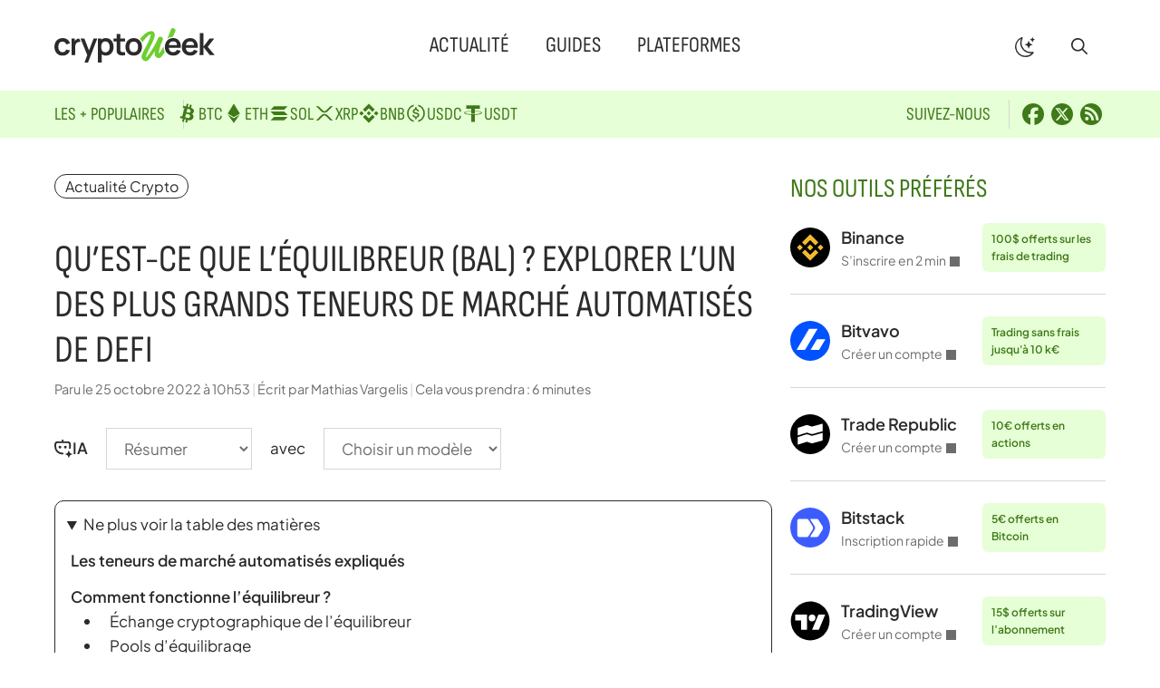

--- FILE ---
content_type: text/html; charset=UTF-8
request_url: https://cryptoweek.fr/quest-ce-que-lequilibreur-bal-explorer-lun-des-plus-grands-teneurs-de-marche-automatises-de-defi
body_size: 26308
content:
<!DOCTYPE html>
<html lang="fr-FR">
<head>
	<meta charset="UTF-8">
	<meta name='robots' content='index, follow, max-image-preview:large, max-snippet:-1, max-video-preview:-1' />
<meta name="viewport" content="width=device-width, initial-scale=1">
	<!-- This site is optimized with the Yoast SEO plugin v26.8 - https://yoast.com/product/yoast-seo-wordpress/ -->
	<title>Qu&#039;est-ce que l&#039;équilibreur (BAL) ? Explorer l&#039;un des plus grands teneurs de marché automatisés de DeFi - Crypto Week</title><link rel="preload" href="https://cryptoweek.fr/wp-content/themes/generateperf/fonts/sofia-sans-condensed.woff2" as="font" type="font/woff2" crossorigin>
	<meta name="description" content="Balancer est un échange décentralisé (DEX) et un teneur de marché automatisé (AMM) construit sur le réseau Ethereum. Le protocole est régi par sa" />
	<link rel="canonical" href="https://cryptoweek.fr/quest-ce-que-lequilibreur-bal-explorer-lun-des-plus-grands-teneurs-de-marche-automatises-de-defi" />
	<meta property="og:locale" content="fr_FR" />
	<meta property="og:type" content="article" />
	<meta property="og:title" content="Qu&#039;est-ce que l&#039;équilibreur (BAL) ? Explorer l&#039;un des plus grands teneurs de marché automatisés de DeFi - Crypto Week" />
	<meta property="og:description" content="Balancer est un échange décentralisé (DEX) et un teneur de marché automatisé (AMM) construit sur le réseau Ethereum. Le protocole est régi par sa" />
	<meta property="og:url" content="https://cryptoweek.fr/quest-ce-que-lequilibreur-bal-explorer-lun-des-plus-grands-teneurs-de-marche-automatises-de-defi" />
	<meta property="og:site_name" content="Crypto Week" />
	<meta property="article:publisher" content="https://www.facebook.com/cryptoweekfr/" />
	<meta property="article:author" content="https://www.facebook.com/cryptoweekfr/" />
	<meta property="article:published_time" content="2022-10-25T08:53:07+00:00" />
	<meta name="author" content="Mathias Vargelis" />
	<meta name="twitter:card" content="summary_large_image" />
	<meta name="twitter:creator" content="@Cryptoweekfr" />
	<meta name="twitter:site" content="@Cryptoweekfr" />
	<script type="application/ld+json" class="yoast-schema-graph">{"@context":"https://schema.org","@graph":[{"@type":"Article","@id":"https://cryptoweek.fr/quest-ce-que-lequilibreur-bal-explorer-lun-des-plus-grands-teneurs-de-marche-automatises-de-defi#article","isPartOf":{"@id":"https://cryptoweek.fr/quest-ce-que-lequilibreur-bal-explorer-lun-des-plus-grands-teneurs-de-marche-automatises-de-defi"},"author":{"name":"Mathias Vargelis","@id":"https://cryptoweek.fr/#/schema/person/a0b018831122227048bcb4388b204cbc"},"headline":"Qu&rsquo;est-ce que l&rsquo;équilibreur (BAL) ? Explorer l&rsquo;un des plus grands teneurs de marché automatisés de DeFi","datePublished":"2022-10-25T08:53:07+00:00","mainEntityOfPage":{"@id":"https://cryptoweek.fr/quest-ce-que-lequilibreur-bal-explorer-lun-des-plus-grands-teneurs-de-marche-automatises-de-defi"},"wordCount":1528,"publisher":{"@id":"https://cryptoweek.fr/#organization"},"articleSection":["Actualité Crypto"],"inLanguage":"fr-FR"},{"@type":"WebPage","@id":"https://cryptoweek.fr/quest-ce-que-lequilibreur-bal-explorer-lun-des-plus-grands-teneurs-de-marche-automatises-de-defi","url":"https://cryptoweek.fr/quest-ce-que-lequilibreur-bal-explorer-lun-des-plus-grands-teneurs-de-marche-automatises-de-defi","name":"Qu'est-ce que l'équilibreur (BAL) ? Explorer l'un des plus grands teneurs de marché automatisés de DeFi - Crypto Week","isPartOf":{"@id":"https://cryptoweek.fr/#website"},"datePublished":"2022-10-25T08:53:07+00:00","description":"Balancer est un échange décentralisé (DEX) et un teneur de marché automatisé (AMM) construit sur le réseau Ethereum. Le protocole est régi par sa","breadcrumb":{"@id":"https://cryptoweek.fr/quest-ce-que-lequilibreur-bal-explorer-lun-des-plus-grands-teneurs-de-marche-automatises-de-defi#breadcrumb"},"inLanguage":"fr-FR","potentialAction":[{"@type":"ReadAction","target":["https://cryptoweek.fr/quest-ce-que-lequilibreur-bal-explorer-lun-des-plus-grands-teneurs-de-marche-automatises-de-defi"]}]},{"@type":"BreadcrumbList","@id":"https://cryptoweek.fr/quest-ce-que-lequilibreur-bal-explorer-lun-des-plus-grands-teneurs-de-marche-automatises-de-defi#breadcrumb","itemListElement":[{"@type":"ListItem","position":1,"name":"Actualité Crypto","item":"https://cryptoweek.fr/news-crypto"},{"@type":"ListItem","position":2,"name":"Qu&rsquo;est-ce que l&rsquo;équilibreur (BAL) ? Explorer l&rsquo;un des plus grands teneurs de marché automatisés de DeFi"}]},{"@type":"WebSite","@id":"https://cryptoweek.fr/#website","url":"https://cryptoweek.fr/","name":"Crypto Week","description":"Actualité cryptomonnaie, DeFi et investissement","publisher":{"@id":"https://cryptoweek.fr/#organization"},"potentialAction":[{"@type":"SearchAction","target":{"@type":"EntryPoint","urlTemplate":"https://cryptoweek.fr/?s={search_term_string}"},"query-input":{"@type":"PropertyValueSpecification","valueRequired":true,"valueName":"search_term_string"}}],"inLanguage":"fr-FR"},{"@type":"Organization","@id":"https://cryptoweek.fr/#organization","name":"Crypto Week","url":"https://cryptoweek.fr/","logo":{"@type":"ImageObject","inLanguage":"fr-FR","@id":"https://cryptoweek.fr/#/schema/logo/image/","url":"https://cryptoweek.fr/wp-content/uploads/logo-cryptoweek.svg","contentUrl":"https://cryptoweek.fr/wp-content/uploads/logo-cryptoweek.svg","caption":"Crypto Week"},"image":{"@id":"https://cryptoweek.fr/#/schema/logo/image/"},"sameAs":["https://www.facebook.com/cryptoweekfr/","https://x.com/Cryptoweekfr"]},{"@type":"Person","@id":"https://cryptoweek.fr/#/schema/person/a0b018831122227048bcb4388b204cbc","name":"Mathias Vargelis","description":"Créateur et rédacteur en chef de Crypto Week, j’élabore guides, tutoriels et analyses crypto. Expert blockchain et finance, j’influence la communauté Web3 via mes publications et interventions. Passionné par l’innovation et l’éthique numérique, je veille à rendre la crypto accessible et sécurisée pour tous.","sameAs":["https://www.facebook.com/cryptoweekfr/","https://x.com/Cryptoweekfr"],"url":"https://cryptoweek.fr/author/admnavfinance"}]}</script>
	<!-- / Yoast SEO plugin. -->


<link rel="alternate" type="application/rss+xml" title="Crypto Week &raquo; Flux" href="https://cryptoweek.fr/feed" />
<link rel="alternate" type="application/rss+xml" title="Actualité Crypto &raquo; Flux" href="https://cryptoweek.fr/news-crypto/feed">
<link rel="alternate" title="oEmbed (JSON)" type="application/json+oembed" href="https://cryptoweek.fr/wp-json/oembed/1.0/embed?url=https%3A%2F%2Fcryptoweek.fr%2Fquest-ce-que-lequilibreur-bal-explorer-lun-des-plus-grands-teneurs-de-marche-automatises-de-defi" />
<link rel="alternate" title="oEmbed (XML)" type="text/xml+oembed" href="https://cryptoweek.fr/wp-json/oembed/1.0/embed?url=https%3A%2F%2Fcryptoweek.fr%2Fquest-ce-que-lequilibreur-bal-explorer-lun-des-plus-grands-teneurs-de-marche-automatises-de-defi&#038;format=xml" />
<link rel="preload" data-generateperf-preload href="https://cryptoweek.fr/wp-content/plugins/generateperf/fonts/plus-jakarta-sans-variable.woff2" as="font" type="font/woff2" crossorigin="anonymous">
<style id='wp-img-auto-sizes-contain-inline-css'>
img:is([sizes=auto i],[sizes^="auto," i]){contain-intrinsic-size:3000px 1500px}
/*# sourceURL=wp-img-auto-sizes-contain-inline-css */
</style>
<link rel='stylesheet' id='font-plus-jakarta-sans-css' href='https://cryptoweek.fr/wp-content/plugins/generateperf/fonts-css/plus-jakarta-sans.css?ver=3.0.0' media='all' />
<link rel='stylesheet' id='wp-block-library-css' href='https://cryptoweek.fr/wp-includes/css/dist/block-library/common.min.css?ver=6.9' media='all' />
<style id='global-styles-inline-css'>
:root{--wp--preset--aspect-ratio--square: 1;--wp--preset--aspect-ratio--4-3: 4/3;--wp--preset--aspect-ratio--3-4: 3/4;--wp--preset--aspect-ratio--3-2: 3/2;--wp--preset--aspect-ratio--2-3: 2/3;--wp--preset--aspect-ratio--16-9: 16/9;--wp--preset--aspect-ratio--9-16: 9/16;--wp--preset--color--black: #000000;--wp--preset--color--cyan-bluish-gray: #abb8c3;--wp--preset--color--white: #ffffff;--wp--preset--color--pale-pink: #f78da7;--wp--preset--color--vivid-red: #cf2e2e;--wp--preset--color--luminous-vivid-orange: #ff6900;--wp--preset--color--luminous-vivid-amber: #fcb900;--wp--preset--color--light-green-cyan: #7bdcb5;--wp--preset--color--vivid-green-cyan: #00d084;--wp--preset--color--pale-cyan-blue: #8ed1fc;--wp--preset--color--vivid-cyan-blue: #0693e3;--wp--preset--color--vivid-purple: #9b51e0;--wp--preset--color--primary: var(--primary);--wp--preset--color--secondary: var(--secondary);--wp--preset--color--lightest: var(--lightest);--wp--preset--color--light: var(--light);--wp--preset--color--medium: var(--medium);--wp--preset--color--dark: var(--dark);--wp--preset--color--darkest: var(--darkest);--wp--preset--color--ternary: var(--ternary);--wp--preset--color--quadrary: var(--quadrary);--wp--preset--color--splitter: var(--splitter);--wp--preset--color--bgvar: var(--bgvar);--wp--preset--gradient--vivid-cyan-blue-to-vivid-purple: linear-gradient(135deg,rgb(6,147,227) 0%,rgb(155,81,224) 100%);--wp--preset--gradient--light-green-cyan-to-vivid-green-cyan: linear-gradient(135deg,rgb(122,220,180) 0%,rgb(0,208,130) 100%);--wp--preset--gradient--luminous-vivid-amber-to-luminous-vivid-orange: linear-gradient(135deg,rgb(252,185,0) 0%,rgb(255,105,0) 100%);--wp--preset--gradient--luminous-vivid-orange-to-vivid-red: linear-gradient(135deg,rgb(255,105,0) 0%,rgb(207,46,46) 100%);--wp--preset--gradient--very-light-gray-to-cyan-bluish-gray: linear-gradient(135deg,rgb(238,238,238) 0%,rgb(169,184,195) 100%);--wp--preset--gradient--cool-to-warm-spectrum: linear-gradient(135deg,rgb(74,234,220) 0%,rgb(151,120,209) 20%,rgb(207,42,186) 40%,rgb(238,44,130) 60%,rgb(251,105,98) 80%,rgb(254,248,76) 100%);--wp--preset--gradient--blush-light-purple: linear-gradient(135deg,rgb(255,206,236) 0%,rgb(152,150,240) 100%);--wp--preset--gradient--blush-bordeaux: linear-gradient(135deg,rgb(254,205,165) 0%,rgb(254,45,45) 50%,rgb(107,0,62) 100%);--wp--preset--gradient--luminous-dusk: linear-gradient(135deg,rgb(255,203,112) 0%,rgb(199,81,192) 50%,rgb(65,88,208) 100%);--wp--preset--gradient--pale-ocean: linear-gradient(135deg,rgb(255,245,203) 0%,rgb(182,227,212) 50%,rgb(51,167,181) 100%);--wp--preset--gradient--electric-grass: linear-gradient(135deg,rgb(202,248,128) 0%,rgb(113,206,126) 100%);--wp--preset--gradient--midnight: linear-gradient(135deg,rgb(2,3,129) 0%,rgb(40,116,252) 100%);--wp--preset--font-size--small: 13px;--wp--preset--font-size--medium: 20px;--wp--preset--font-size--large: 36px;--wp--preset--font-size--x-large: 42px;--wp--preset--spacing--20: 0.44rem;--wp--preset--spacing--30: 0.67rem;--wp--preset--spacing--40: 1rem;--wp--preset--spacing--50: 1.5rem;--wp--preset--spacing--60: 2.25rem;--wp--preset--spacing--70: 3.38rem;--wp--preset--spacing--80: 5.06rem;--wp--preset--shadow--natural: 6px 6px 9px rgba(0, 0, 0, 0.2);--wp--preset--shadow--deep: 12px 12px 50px rgba(0, 0, 0, 0.4);--wp--preset--shadow--sharp: 6px 6px 0px rgba(0, 0, 0, 0.2);--wp--preset--shadow--outlined: 6px 6px 0px -3px rgb(255, 255, 255), 6px 6px rgb(0, 0, 0);--wp--preset--shadow--crisp: 6px 6px 0px rgb(0, 0, 0);}:where(.is-layout-flex){gap: 0.5em;}:where(.is-layout-grid){gap: 0.5em;}body .is-layout-flex{display: flex;}.is-layout-flex{flex-wrap: wrap;align-items: center;}.is-layout-flex > :is(*, div){margin: 0;}body .is-layout-grid{display: grid;}.is-layout-grid > :is(*, div){margin: 0;}:where(.wp-block-columns.is-layout-flex){gap: 2em;}:where(.wp-block-columns.is-layout-grid){gap: 2em;}:where(.wp-block-post-template.is-layout-flex){gap: 1.25em;}:where(.wp-block-post-template.is-layout-grid){gap: 1.25em;}.has-black-color{color: var(--wp--preset--color--black) !important;}.has-cyan-bluish-gray-color{color: var(--wp--preset--color--cyan-bluish-gray) !important;}.has-white-color{color: var(--wp--preset--color--white) !important;}.has-pale-pink-color{color: var(--wp--preset--color--pale-pink) !important;}.has-vivid-red-color{color: var(--wp--preset--color--vivid-red) !important;}.has-luminous-vivid-orange-color{color: var(--wp--preset--color--luminous-vivid-orange) !important;}.has-luminous-vivid-amber-color{color: var(--wp--preset--color--luminous-vivid-amber) !important;}.has-light-green-cyan-color{color: var(--wp--preset--color--light-green-cyan) !important;}.has-vivid-green-cyan-color{color: var(--wp--preset--color--vivid-green-cyan) !important;}.has-pale-cyan-blue-color{color: var(--wp--preset--color--pale-cyan-blue) !important;}.has-vivid-cyan-blue-color{color: var(--wp--preset--color--vivid-cyan-blue) !important;}.has-vivid-purple-color{color: var(--wp--preset--color--vivid-purple) !important;}.has-black-background-color{background-color: var(--wp--preset--color--black) !important;}.has-cyan-bluish-gray-background-color{background-color: var(--wp--preset--color--cyan-bluish-gray) !important;}.has-white-background-color{background-color: var(--wp--preset--color--white) !important;}.has-pale-pink-background-color{background-color: var(--wp--preset--color--pale-pink) !important;}.has-vivid-red-background-color{background-color: var(--wp--preset--color--vivid-red) !important;}.has-luminous-vivid-orange-background-color{background-color: var(--wp--preset--color--luminous-vivid-orange) !important;}.has-luminous-vivid-amber-background-color{background-color: var(--wp--preset--color--luminous-vivid-amber) !important;}.has-light-green-cyan-background-color{background-color: var(--wp--preset--color--light-green-cyan) !important;}.has-vivid-green-cyan-background-color{background-color: var(--wp--preset--color--vivid-green-cyan) !important;}.has-pale-cyan-blue-background-color{background-color: var(--wp--preset--color--pale-cyan-blue) !important;}.has-vivid-cyan-blue-background-color{background-color: var(--wp--preset--color--vivid-cyan-blue) !important;}.has-vivid-purple-background-color{background-color: var(--wp--preset--color--vivid-purple) !important;}.has-black-border-color{border-color: var(--wp--preset--color--black) !important;}.has-cyan-bluish-gray-border-color{border-color: var(--wp--preset--color--cyan-bluish-gray) !important;}.has-white-border-color{border-color: var(--wp--preset--color--white) !important;}.has-pale-pink-border-color{border-color: var(--wp--preset--color--pale-pink) !important;}.has-vivid-red-border-color{border-color: var(--wp--preset--color--vivid-red) !important;}.has-luminous-vivid-orange-border-color{border-color: var(--wp--preset--color--luminous-vivid-orange) !important;}.has-luminous-vivid-amber-border-color{border-color: var(--wp--preset--color--luminous-vivid-amber) !important;}.has-light-green-cyan-border-color{border-color: var(--wp--preset--color--light-green-cyan) !important;}.has-vivid-green-cyan-border-color{border-color: var(--wp--preset--color--vivid-green-cyan) !important;}.has-pale-cyan-blue-border-color{border-color: var(--wp--preset--color--pale-cyan-blue) !important;}.has-vivid-cyan-blue-border-color{border-color: var(--wp--preset--color--vivid-cyan-blue) !important;}.has-vivid-purple-border-color{border-color: var(--wp--preset--color--vivid-purple) !important;}.has-vivid-cyan-blue-to-vivid-purple-gradient-background{background: var(--wp--preset--gradient--vivid-cyan-blue-to-vivid-purple) !important;}.has-light-green-cyan-to-vivid-green-cyan-gradient-background{background: var(--wp--preset--gradient--light-green-cyan-to-vivid-green-cyan) !important;}.has-luminous-vivid-amber-to-luminous-vivid-orange-gradient-background{background: var(--wp--preset--gradient--luminous-vivid-amber-to-luminous-vivid-orange) !important;}.has-luminous-vivid-orange-to-vivid-red-gradient-background{background: var(--wp--preset--gradient--luminous-vivid-orange-to-vivid-red) !important;}.has-very-light-gray-to-cyan-bluish-gray-gradient-background{background: var(--wp--preset--gradient--very-light-gray-to-cyan-bluish-gray) !important;}.has-cool-to-warm-spectrum-gradient-background{background: var(--wp--preset--gradient--cool-to-warm-spectrum) !important;}.has-blush-light-purple-gradient-background{background: var(--wp--preset--gradient--blush-light-purple) !important;}.has-blush-bordeaux-gradient-background{background: var(--wp--preset--gradient--blush-bordeaux) !important;}.has-luminous-dusk-gradient-background{background: var(--wp--preset--gradient--luminous-dusk) !important;}.has-pale-ocean-gradient-background{background: var(--wp--preset--gradient--pale-ocean) !important;}.has-electric-grass-gradient-background{background: var(--wp--preset--gradient--electric-grass) !important;}.has-midnight-gradient-background{background: var(--wp--preset--gradient--midnight) !important;}.has-small-font-size{font-size: var(--wp--preset--font-size--small) !important;}.has-medium-font-size{font-size: var(--wp--preset--font-size--medium) !important;}.has-large-font-size{font-size: var(--wp--preset--font-size--large) !important;}.has-x-large-font-size{font-size: var(--wp--preset--font-size--x-large) !important;}
/*# sourceURL=global-styles-inline-css */
</style>

<link rel='stylesheet' id='wp-block-latest-posts-css' href='https://cryptoweek.fr/wp-includes/blocks/latest-posts/style.min.css?ver=6.9' media='all' />
<link rel='stylesheet' id='wpa-css-css' href='https://cryptoweek.fr/wp-content/plugins/honeypot/includes/css/wpa.css?ver=2.3.04' media='all' />
<link rel='stylesheet' id='generate-style-css' href='https://cryptoweek.fr/wp-content/themes/generatepress/assets/css/main.min.css?ver=3.6.1' media='all' />
<style id='generate-style-inline-css'>
:root{--border-radius:10px;}@media(prefers-reduced-motion:no-preference){@view-transition{navigation:auto;}}
.is-right-sidebar{width:30%;}.is-left-sidebar{width:15%;}.site-content .content-area{width:70%;}@media (max-width:768px){.main-navigation .menu-toggle,.sidebar-nav-mobile:not(#sticky-placeholder){display:block;}.main-navigation ul,.gen-sidebar-nav,.main-navigation:not(.slideout-navigation):not(.toggled) .main-nav > ul,.has-inline-mobile-toggle #site-navigation .inside-navigation > *:not(.navigation-search):not(.main-nav){display:none;}.nav-align-right .inside-navigation,.nav-align-center .inside-navigation{justify-content:space-between;}.has-inline-mobile-toggle .mobile-menu-control-wrapper{display:flex;flex-wrap:wrap;}.has-inline-mobile-toggle .inside-header{flex-direction:row;text-align:left;flex-wrap:wrap;}.has-inline-mobile-toggle .header-widget,.has-inline-mobile-toggle #site-navigation{flex-basis:100%;}.nav-float-left .has-inline-mobile-toggle #site-navigation{order:10;}}
.dynamic-author-image-rounded{border-radius:100%;}.dynamic-featured-image, .dynamic-author-image{vertical-align:middle;}.one-container.blog .dynamic-content-template:not(:last-child), .one-container.archive .dynamic-content-template:not(:last-child){padding-bottom:0px;}.dynamic-entry-excerpt > p:last-child{margin-bottom:0px;}
/*# sourceURL=generate-style-inline-css */
</style>
<link rel="stylesheet" id="generateperf-reset-css" href="https://cryptoweek.fr/wp-content/cache/perfmatters/cryptoweek.fr/minify/8b5c9d166b75.reset.min.css?ver=3.0.0" media="all">
<link rel="stylesheet" id="generateperf-theme-switch-css" href="https://cryptoweek.fr/wp-content/cache/perfmatters/cryptoweek.fr/minify/727610c474fc.theme-switch.min.css?ver=3.0.0" media="all">
<link rel="stylesheet" id="generateperf-articles-cards-css" href="https://cryptoweek.fr/wp-content/cache/perfmatters/cryptoweek.fr/minify/477d0e740869.articles-reset.min.css?ver=3.0.0" media="all">
<link rel="stylesheet" id="generateperf-ratings-css" href="https://cryptoweek.fr/wp-content/cache/perfmatters/cryptoweek.fr/minify/5ccbb7b09521.ratings.min.css?ver=3.0.0" media="all">
<link rel="stylesheet" id="generateperf-badges-pills-css" href="https://cryptoweek.fr/wp-content/cache/perfmatters/cryptoweek.fr/minify/5af0f5ec7122.badges-pills.min.css?ver=3.0.0" media="all">
<link rel="stylesheet" id="generateperf-sticky-sidebar-css" href="https://cryptoweek.fr/wp-content/cache/perfmatters/cryptoweek.fr/minify/fad121c2c32e.sticky-sidebar.min.css?ver=3.0.0" media="all">
<link rel="stylesheet" id="generateperf-overlay-css" href="https://cryptoweek.fr/wp-content/cache/perfmatters/cryptoweek.fr/minify/ae55a53e979e.overlay.min.css?ver=3.0.0" media="all">
<link rel="stylesheet" id="generateperf-social-share-css" href="https://cryptoweek.fr/wp-content/cache/perfmatters/cryptoweek.fr/minify/7ecaa066128d.social-share.min.css?ver=3.0.0" media="all">
<link rel="stylesheet" id="generateperf-ai-toolbar-css" href="https://cryptoweek.fr/wp-content/cache/perfmatters/cryptoweek.fr/minify/0327db62d753.ai-toolbar.min.css?ver=3.0.0" media="all">
<link rel="stylesheet" id="generateperf-featured-comments-css" href="https://cryptoweek.fr/wp-content/cache/perfmatters/cryptoweek.fr/minify/f3e2c6143a97.featured-comments.min.css?ver=3.0.0" media="all">
<link rel="stylesheet" id="generateperf-toc-css" href="https://cryptoweek.fr/wp-content/cache/perfmatters/cryptoweek.fr/minify/67fe3eec271f.toc.min.css?ver=3.0.0" media="all">
<link rel="stylesheet" id="generateperf-authors-css" href="https://cryptoweek.fr/wp-content/cache/perfmatters/cryptoweek.fr/minify/9733ba647dae.authors.min.css?ver=3.0.0" media="all">
<link rel='stylesheet' id='generatepress-dynamic-css' href='https://cryptoweek.fr/wp-content/uploads/generatepress/style.min.css?ver=1764644292' media='all' />
<link rel="stylesheet" id="generate-child-css" href="https://cryptoweek.fr/wp-content/cache/perfmatters/cryptoweek.fr/minify/d21b989f0ca2.style.min.css?ver=1762437813" media="all">
<link rel='stylesheet' id='generateblocks-global-css' href='https://cryptoweek.fr/wp-content/uploads/generateblocks/style-global.css?ver=1762437814' media='all' />
<style id='generateblocks-inline-css'>
:root{--gb-container-width:1200px;}.gb-container .wp-block-image img{vertical-align:middle;}.gb-grid-wrapper .wp-block-image{margin-bottom:0;}.gb-highlight{background:none;}.gb-shape{line-height:0;}.gb-container-link{position:absolute;top:0;right:0;bottom:0;left:0;z-index:99;}.gb-element-a6a37a93{margin-top:40px}.gb-element-2c04d50c{margin-left:auto;margin-right:auto;max-width:var(--gb-container-width);padding:40px 20px}.gb-element-b55bf1c8{background-color:rgba(255,255,255,0.8);border-radius:var(--border-radius);padding:40px}@media (max-width:1024px){.gb-element-b55bf1c8{padding:20px}}.gb-element-323e15d5{align-items:center;column-gap:2rem;display:flex;flex-wrap:wrap;font-family:Sofia Sans Condensed,Sofia Sans Condensed fallback,sans-serif;justify-content:space-between;padding-bottom:2rem;row-gap:1rem}@media (max-width:1024px){.gb-element-323e15d5{flex-direction:column;row-gap:0rem}}@media (max-width:767px){.gb-element-323e15d5{flex-direction:column}}.gb-element-54e70ae4{column-gap:40px;display:flex;flex-wrap:wrap;justify-content:flex-start;width:360px}@media (max-width:1024px){.gb-element-54e70ae4{align-items:center;flex-direction:column;width:100%}}@media (max-width:1024px){.gb-element-2fe57b99{margin-bottom:20px;order:-1}}.gb-element-16d5027a{align-items:center;column-gap:0.5rem;display:flex;flex-wrap:wrap;justify-content:flex-end;row-gap:0.5rem;width:360px}@media (max-width:1024px){.gb-element-16d5027a{justify-content:center;width:100%}}.gb-element-18ae45b6{align-items:center;column-gap:30px;display:flex;flex-wrap:wrap;justify-content:center;margin-bottom:10px;padding-top:2rem;text-align:center;border-top:1px solid var(--splitter)}@media (max-width:767px){.gb-element-18ae45b6{flex-direction:column}}.gb-element-a54bffcc{background-color:var(--ternary);color:var(--quadrary);font-family:Sofia Sans Condensed,Sofia Sans Condensed fallback,sans-serif;font-size:20px;text-transform:uppercase}.gb-element-a54bffcc a{color:var(--quadrary)}.gb-element-a54bffcc a:hover{color:#2b2b2b}.gb-element-569fa310{align-items:center;column-gap:40px;display:flex;flex-direction:row;flex-wrap:wrap;justify-content:space-between;margin-left:auto;margin-right:auto;max-width:var(--gb-container-width);row-gap:20px;padding:10px 20px}@media (max-width:1024px){.gb-element-569fa310{flex-direction:column;justify-content:flex-start}}@media (max-width:767px){.gb-element-569fa310{flex-direction:column}}.gb-element-3cc14627{align-items:center;column-gap:30px;display:flex;flex-wrap:wrap;justify-content:flex-start}@media (max-width:1024px){.gb-element-3cc14627{width:100%}}.gb-element-9e841ebc{align-items:center;column-gap:10px;display:flex;flex-wrap:wrap;justify-content:flex-start}@media (max-width:1024px){.gb-element-9e841ebc{width:100%}}.gb-text-e30e09c2{align-items:center;column-gap:0.35em;display:inline-flex}.gb-text-e30e09c2 .gb-shape svg{width:1em;height:1em;fill:currentColor}.gb-text-8340e1eb{margin-bottom:0px}@media (max-width:767px){.gb-text-8340e1eb{font-size:16px}}.gb-text-2be350c5{font-size:20px;margin-bottom:0px;margin-right:10px;padding-right:20px;text-transform:uppercase;border-right:1px solid var(--splitter)}@media (max-width:767px){.gb-text-2be350c5{border-right-style:solid;border-right-width:0px;margin-right:0px;padding-right:5px}}.gb-text-f0a9fd5e{align-items:center;column-gap:0.5em;display:inline-flex;padding:0.25rem}.gb-text-f0a9fd5e:is(:hover,:focus) .gb-shape svg{color:var(--secondary)}.gb-text-f0a9fd5e .gb-shape svg{fill:currentColor;width:1.5rem;height:1.5rem}.gb-text-ad97dc35{align-items:center;column-gap:0.5em;display:inline-flex;padding:0.25rem}.gb-text-ad97dc35:is(:hover,:focus) .gb-shape svg{color:var(--secondary)}.gb-text-ad97dc35 .gb-shape svg{fill:currentColor;width:1.5rem;height:1.5rem}.gb-text-a679c41c{align-items:center;column-gap:0.5em;display:inline-flex;padding:0.25rem}.gb-text-a679c41c:is(:hover,:focus) .gb-shape svg{color:var(--secondary)}.gb-text-a679c41c .gb-shape svg{fill:currentColor;width:1.5rem;height:1.5rem}.gb-text-819e9d88{color:var(--dark);font-size:15px}.gb-text-16052f71{color:var(--dark);font-size:15px;margin-bottom:0px}.gb-text-16052f71 a{color:var(--dark)}.gb-text-55984e76{color:var(--dark);font-size:15px;margin-bottom:0px;text-align:center}.gb-text-7aa86b2e{margin-bottom:0px;margin-right:-8px;padding-right:20px;border-right:1px solid #d6d6d6}@media (max-width:767px){.gb-text-7aa86b2e{border-right-style:solid;border-right-width:0px;margin-bottom:10px;margin-right:0px;padding-right:0px;width:100%}}.gb-text-a13c1e35{display:block}.gb-text-a7f2e112{display:block}.gb-text-00380f98{display:block}.gb-text-a8135986{display:block}.gb-text-a9f2dcd1{display:block}.gb-text-7358c8a7{display:block}.gb-text-f34a4b93{display:block}.gb-text-ecc67678{margin-bottom:0px;margin-right:10px;padding-right:20px;border-right:1px solid #d6d6d6}@media (max-width:767px){.gb-text-ecc67678{border-right-style:solid;border-right-width:0px;margin-bottom:10px;padding-right:0px;width:100%}}.gb-text-110954d2{align-items:center;column-gap:0.5em;display:inline-flex;padding:0.25rem}.gb-text-110954d2 .gb-shape svg{fill:currentColor;width:1.5rem;height:1.5rem}.gb-text-88b079b1{align-items:center;column-gap:0.5em;display:inline-flex;padding:0.25rem}.gb-text-88b079b1 .gb-shape svg{fill:currentColor;width:1.5rem;height:1.5rem}.gb-text-8e493e25{align-items:center;column-gap:0.5em;display:inline-flex;padding:0.25rem}.gb-text-8e493e25 .gb-shape svg{fill:currentColor;width:1.5rem;height:1.5rem}.gb-text-332421a8{color:var(--quadrary)}.gb-text-06074c13{font-size:18px;font-weight:600;margin-bottom:0px}.gb-text-7b16d42b{color:var(--dark);display:block;font-size:14px;margin-bottom:0px}.gb-text-c26e191d{background-color:var(--ternary);color:var(--quadrary);font-size:12px;font-weight:600;margin-bottom:0px;margin-left:10px;border-radius:6px;padding:8px 10px}.gb-looper-89361952>div:not(:last-child){padding-bottom:24px;margin-bottom:24px;border-bottom:1px solid var(--splitter)}.gb-loop-item-d38cce89{align-items:center;column-gap:12px;display:grid;grid-template-columns:44px minmax(auto,134px) auto}.gb-media-f678a8ea{height:44px;max-width:100%;object-fit:cover;width:44px}
/*# sourceURL=generateblocks-inline-css */
</style>
<script defer data-domain='cryptoweek.fr' data-api='https://cryptoweek.fr/wp-json/f7779a/v1/7b8e/b9d7d078' data-cfasync='false' src="//cryptoweek.fr/wp-content/uploads/664ff349bf/86f2b0b5.js?ver=1769177464" id="plausible-analytics-js"></script>
<script id="plausible-analytics-js-after">
window.plausible = window.plausible || function() { (window.plausible.q = window.plausible.q || []).push(arguments) }
//# sourceURL=plausible-analytics-js-after
</script>
<link rel="https://api.w.org/" href="https://cryptoweek.fr/wp-json/" /><link rel="alternate" title="JSON" type="application/json" href="https://cryptoweek.fr/wp-json/wp/v2/posts/27883" />
<script data-nowprocket data-cfasync="false">if(localStorage.theme==="dark"||(!localStorage.theme && window.matchMedia("(prefers-color-scheme: dark)").matches)){document.querySelector("html").classList.add("dark");}</script><style>
        blockquote:not(:has(.icon))::before {
            content: "";
            display: block;
            aspect-ratio: 1.278;
            clip-path: shape(from 39.07% 50.08%,vline by 49.92%,hline to 0%,vline to 47.48%,curve by 35.16% -47.48% with 0% -25.35%/15.61% -46.13%,vline by 11.53%,curve by -26.14% 35.95% with -14.59% 1.35%/-26.14% 16.94%,curve by 2.03% 2.6% with 0% 1.45%/0.89% 2.6%,close,move by 60.93% 0%,vline by 49.92%,hline by -39.07%,vline to 47.48%,curve by 35.2% -47.48% with 0% -25.35%/15.61% -46.13%,vline by 11.53%,curve by -26.18% 35.95% with -14.63% 1.35%/-26.18% 16.94%,curve by 2.03% 2.6% with 0% 1.45%/0.89% 2.6%,close);
            width: 48px;
            background-color: var(--secondary);
            margin-bottom: var(--spacing-200);
            margin-left: -30px;
        }
        </style><link rel="license" href="https://creativecommons.org/licenses/by-sa/4.0/deed.fr">
<link rel="icon" href="https://cryptoweek.fr/wp-content/uploads/cropped-favicon2.png" sizes="32x32" />
<link rel="icon" href="https://cryptoweek.fr/wp-content/uploads/cropped-favicon2.png" sizes="192x192" />
<link rel="apple-touch-icon" href="https://cryptoweek.fr/wp-content/uploads/cropped-favicon2.png" />
<meta name="msapplication-TileImage" content="https://cryptoweek.fr/wp-content/uploads/cropped-favicon2.png" />
<noscript><style>.perfmatters-lazy[data-src]{display:none !important;}</style></noscript><style>.perfmatters-lazy-youtube{position:relative;width:100%;max-width:100%;height:0;padding-bottom:56.23%;overflow:hidden}.perfmatters-lazy-youtube img{position:absolute;top:0;right:0;bottom:0;left:0;display:block;width:100%;max-width:100%;height:auto;margin:auto;border:none;cursor:pointer;transition:.5s all;-webkit-transition:.5s all;-moz-transition:.5s all}.perfmatters-lazy-youtube img:hover{-webkit-filter:brightness(75%)}.perfmatters-lazy-youtube .play{position:absolute;top:50%;left:50%;right:auto;width:68px;height:48px;margin-left:-34px;margin-top:-24px;background:url(https://cryptoweek.fr/wp-content/plugins/perfmatters/img/youtube.svg) no-repeat;background-position:center;background-size:cover;pointer-events:none;filter:grayscale(1)}.perfmatters-lazy-youtube:hover .play{filter:grayscale(0)}.perfmatters-lazy-youtube iframe{position:absolute;top:0;left:0;width:100%;height:100%;z-index:99}.wp-has-aspect-ratio .wp-block-embed__wrapper{position:relative;}.wp-has-aspect-ratio .perfmatters-lazy-youtube{position:absolute;top:0;right:0;bottom:0;left:0;width:100%;height:100%;padding-bottom:0}body .perfmatters-lazy-css-bg:not([data-ll-status=entered]),body .perfmatters-lazy-css-bg:not([data-ll-status=entered]) *,body .perfmatters-lazy-css-bg:not([data-ll-status=entered])::before,body .perfmatters-lazy-css-bg:not([data-ll-status=entered])::after,body .perfmatters-lazy-css-bg:not([data-ll-status=entered]) *::before,body .perfmatters-lazy-css-bg:not([data-ll-status=entered]) *::after{background-image:none!important;will-change:transform;transition:opacity 0.025s ease-in,transform 0.025s ease-in!important;}</style><link rel="stylesheet" id="generateperf-liens-affilies-css" href="https://cryptoweek.fr/wp-content/cache/perfmatters/cryptoweek.fr/minify/0e783ef04c89.liens-affilies.min.css" media="all">
</head>

<body class="wp-singular post-template-default single single-post postid-27883 single-format-standard wp-custom-logo wp-embed-responsive wp-theme-generatepress wp-child-theme-generateperf sticky-sidebar post-image-below-header post-image-aligned-center right-sidebar nav-float-right one-container header-aligned-left dropdown-hover" itemtype="https://schema.org/Blog" itemscope>
	<a class="screen-reader-text skip-link" href="#content" title="Aller au contenu">Aller au contenu</a>		<header class="site-header has-inline-mobile-toggle" id="masthead" aria-label="Site"  itemtype="https://schema.org/WPHeader" itemscope>
			<div class="inside-header grid-container">
				<div class="site-logo"><a href="https://cryptoweek.fr/" title="Crypto Week" rel="home" aria-label="Retour à l’accueil"><svg aria-label="Crypto Week" class="header-image is-logo-image" xmlns="http://www.w3.org/2000/svg" viewBox="0 0 1302.87 280.12"><g id="logo-svg"><path style="fill:var(--darkest)" d="M85.07 190.12c-4.63 3.66-10.94 5.5-18.94 5.5-11.33 0-19.88-3.96-25.63-11.88-5.75-7.91-8.62-18.29-8.62-31.12 0-8.25 1.21-15.63 3.62-22.13 2.42-6.5 6.17-11.6 11.25-15.31 5.09-3.71 11.55-5.56 19.38-5.56 6.92 0 13.08 2.02 18.5 6.06 5.42 4.04 9.29 9.69 11.62 16.94l30-8.13c-3.25-13.33-10.18-23.85-20.81-31.56-10.62-7.71-23.6-11.56-38.94-11.56-13.66 0-25.45 3.06-35.37 9.18A61.5 61.5 0 0 0 8.19 115.8C2.82 126.51.09 138.78 0 152.62c.09 13.58 2.73 25.75 7.94 36.5a60.7 60.7 0 0 0 22.56 25.43c9.84 6.21 21.71 9.32 35.63 9.32 15.08 0 27.83-3.69 38.25-11.07 10.42-7.37 17.71-17.93 21.87-31.68l-30.75-6.88c-2.33 6.92-5.81 12.21-10.43 15.88ZM203.11 88.89l-1.73-4.24a51.9 51.9 0 0 0-11.32 2.28A43 43 0 0 0 179 92.24a36.42 36.42 0 0 0-10.06 9.19 47.32 47.32 0 0 0-3.44 5.28V85.12h-26.62v135h30.25v-68.63c0-5.16.62-9.98 1.87-14.44a35.92 35.92 0 0 1 5.81-11.93 30.85 30.85 0 0 1 10.19-8.63 31.78 31.78 0 0 1 14.06-4.37 40.2 40.2 0 0 1 11.75.61l-9.7-23.84Zm9.26-3.77 2.51 6.17v-6.17h-2.51Zm135.88 0-75.25 195h-28.25l22.2-60.94-52.07-127.89v-6.17h28.87l37.69 96.6v.01h.01l36.67-96.61h30.13zm124.87 30.93c-5.17-10.7-12.44-19.16-21.81-25.37-9.38-6.21-20.44-9.31-33.19-9.31s-23.6 3.1-32.31 9.31a54.13 54.13 0 0 0-5.06 4.09c-6.25 5.67-11.17 12.79-14.75 21.35-4.5 10.75-6.75 22.91-6.75 36.5s2.25 25.52 6.75 36.31c4.22 10.13 10.39 18.26 18.5 24.38.53.41 1.07.8 1.62 1.18 8.92 6.25 19.96 9.38 33.13 9.38 12.41 0 23.25-3.13 32.5-9.38s16.41-14.75 21.5-25.5c5.08-10.75 7.62-22.87 7.62-36.37s-2.58-25.86-7.75-36.57Zm-27.81 59c-2.46 6.71-6.23 12.03-11.31 15.94-5.09 3.92-11.55 5.88-19.38 5.88s-14.6-1.86-19.56-5.57c-4.96-3.7-8.58-8.89-10.88-15.56-2.29-6.66-3.43-14.37-3.43-23.12s1.14-16.57 3.43-23.19c2.3-6.63 5.86-11.79 10.69-15.5 4.83-3.71 11.08-5.56 18.75-5.56 8.08 0 14.75 1.98 20 5.93 5.25 3.96 9.13 9.3 11.63 16 2.5 6.71 3.75 14.15 3.75 22.32s-1.23 15.73-3.69 22.43Zm-64.56 4.82V85.12h-26.63v195h30.38V179.87h-3.75Zm171.75 16c-6.59-.59-11.38-3.38-14.38-8.38-1.58-2.58-2.44-5.91-2.56-10-.13-4.08-.19-8.83-.19-14.25V47.62h-30v117.37c0 7.67.08 14.54.25 20.63a40.2 40.2 0 0 0 4.88 17.87 31.32 31.32 0 0 0 15.37 14.06c6.75 2.96 14.4 4.54 22.94 4.75 8.54.21 17.27-.52 26.19-2.18v-25.25c-8.42 1.25-15.92 1.58-22.5 1ZM480.87 85.12v23.62H575V85.12h-94.13Zm227.63 43.4a69.92 69.92 0 0 0-5.13-12.84 63.23 63.23 0 0 0-23.5-25.19c-10.08-6.08-21.92-9.12-35.5-9.12s-24.92 3-35 9a62.62 62.62 0 0 0-23.62 25c-5.67 10.66-8.5 23.08-8.5 37.25s2.77 26.23 8.31 36.93A62.07 62.07 0 0 0 609 214.74c10.08 6.08 21.87 9.13 35.37 9.13s25.29-3.03 35.38-9.07a62.6 62.6 0 0 0 23.56-25.12c5.62-10.71 8.44-23.06 8.44-37.06 0-8.66-1.08-16.69-3.25-24.1Zm-37.38 55.1c-5.83 8-14.75 12-26.75 12s-20.35-3.9-26.31-11.69c-5.96-7.79-8.94-18.23-8.94-31.31 0-8.5 1.25-15.98 3.75-22.44 2.5-6.46 6.36-11.5 11.56-15.13 5.21-3.62 11.86-5.43 19.94-5.43 11.83 0 20.71 3.89 26.63 11.68.47.62.92 1.25 1.34 1.91 4.79 7.22 7.3 16.47 7.51 27.77l.02 1.64c0 12.66-2.92 23-8.75 31ZM1022 118.87c-4.75-11.92-12.02-21.15-21.81-27.69-9.8-6.54-21.69-9.81-35.69-9.81-2.69 0-5.32.12-7.89.38-10.04.96-19.08 3.84-27.11 8.62-10.08 6-17.96 14.43-23.63 25.31-5.66 10.87-8.5 23.69-8.5 38.44 0 11.27 1.97 21.48 5.92 30.6a64.22 64.22 0 0 0 2.77 5.65 62.73 62.73 0 0 0 24.19 24.62c10.33 5.92 22.33 8.88 36 8.88s24.89-3.38 35.69-10.13c10.79-6.75 18.77-16.21 23.93-28.37l-29.75-9c-2.91 6.25-7.06 11.02-12.43 14.31-5.38 3.29-11.77 4.94-19.19 4.94-11.5 0-20.25-3.75-26.25-11.25-4.71-5.89-7.57-13.69-8.58-23.38h97.7c1.17-16.16-.62-30.21-5.37-42.12Zm-91.6 19.37c.37-2.09.83-4.08 1.38-5.96a37.9 37.9 0 0 1 6.47-13.1l.23-.28c6-7.44 15.09-11.16 27.27-11.16 10.92 0 18.92 3.38 24 10.13 3.61 4.79 5.96 11.58 7.05 20.37h-66.4Zm127.35 0v22.75h92.87v-22.75h-92.87Zm107.62 22.75c1.17-16.16-.62-30.21-5.37-42.12-4.75-11.92-12.02-21.15-21.81-27.69-9.8-6.54-21.69-9.81-35.69-9.81-13.25 0-24.92 3-35 9-10.09 6-17.96 14.43-23.63 25.31-5.67 10.87-8.5 23.69-8.5 38.44 0 13.66 2.9 25.75 8.69 36.25a62.66 62.66 0 0 0 24.19 24.62c10.33 5.92 22.33 8.88 36 8.88s24.89-3.38 35.69-10.13c10.79-6.75 18.76-16.21 23.93-28.37l-29.75-9c-2.92 6.25-7.06 11.02-12.43 14.31-5.38 3.29-11.78 4.94-19.19 4.94-11.5 0-20.25-3.75-26.25-11.25-4.71-5.89-7.57-13.69-8.58-23.38a79.73 79.73 0 0 1-.42-8.37c0-5.24.38-10.04 1.15-14.38 1.38-7.81 3.99-14.16 7.85-19.06 6-7.63 15.16-11.44 27.5-11.44 10.91 0 18.91 3.38 24 10.13 3.61 4.79 5.95 11.58 7.04 20.37.45 3.58.68 7.5.71 11.75v11h29.87Zm80.62-8.37 52.38-67.5h-37.63l-49.37 65v-110h-30.5l-.25 180h30.75v-65l51.62 65h39.88l-56.88-67.5Z"/><path style="fill:var(--secondary, #6ece30)" d="M887.37 154.12c0 15.14 3.27 28.84 9.73 40.71a353.24 353.24 0 0 1-18.72 27.18c-10.19 13.28-18.74 20.63-25.42 21.85-1.18.22-2.43.33-3.72.33-13.3 0-29.8-11.56-33.31-23.33-2.79-9.36-1.05-27.52-.21-33.15.07-.49.15-.99.24-1.48l-2.12 3.38c-9.87 15.71-20.07 31.97-31.54 47.13l-1.49 1.98c-11.05 14.74-23.91 30.48-36.72 30.53h-.1c-10.77 0-21.7-6.97-27.3-13.45-13.79-15.96-9.5-26.93-4.07-40.83l1.05-2.7c7-18.14 17.59-38.33 28.81-59.7 16.76-31.94 34.09-64.97 39.16-91.43 1.14-5.94 1.28-8.69 1.11-9.95-.99.02-2.82.3-6.07 1.47-7.83 2.8-19.13 11.88-31.84 25.55-12.19 13.12-22.31 26.8-27.26 34.52-.89 1.39-1.76 2.79-2.6 4.2-.83-2-1.74-3.96-2.74-5.87a73.35 73.35 0 0 0-17.55-22.18c20.61-26.45 57.41-64.16 91.32-64.18 11.57 0 19.89 3.82 24.76 11.34 12.84 19.83-4.74 59-14.19 80.05-.69 1.53-1.32 2.93-1.87 4.19-5.45 12.37-12.08 25.11-19.09 38.6-11.59 22.29-23.58 45.35-29.65 66.18-1.75 6.02-2.45 10.49-2.59 13.29 10.5-6.43 18.28-17.49 25.84-28.22 1.4-1.99 2.79-3.96 4.18-5.88 25.03-34.6 44.89-72.2 61.02-104.43.78-1.56 1.67-3.73 2.61-6.02 3.97-9.7 9.42-22.99 20.45-24.41a16.4 16.4 0 0 1 2-.12c6.17 0 13.49 3.47 18.2 8.65 3.55 3.9 5.21 8.26 4.8 12.61-.4 4.33-3.74 11.61-9.18 23.08a195.84 195.84 0 0 0-5.15 11.34c-4.72 12.61-10.61 29.08-14.26 44.67-2.82 12.1-5.62 28.32-5.5 39.21 4.85-5.64 12.08-15.75 17.55-24.42a601.31 601.31 0 0 0 21.64-37.27c-.14 2.29-.21 4.61-.21 6.98Zm95.08-127.93c-.21.48-.43.97-.63 1.53-5.05 13.69-12.66 28.92-20.06 43.69-13.92.4-26.49 3.88-37.38 10.36a70.98 70.98 0 0 0-7.95 5.49c11.99-27.44 22.46-54.64 31.84-80l.24-.67.4-.6C951.5 2.13 955.68 0 960.67 0c9.67 0 21.09 8.05 23.04 16.26 1.08 4.52-.27 7.65-1.26 9.93Z"/></g></svg></a></div>	<nav class="main-navigation mobile-menu-control-wrapper" id="mobile-menu-control-wrapper" aria-label="Mobile Toggle">
		<div class="menu-bar-items"><span class="menu-bar-item"><a href="#" class="theme-toggler" aria-label="Basculer en mode sombre/clair"><svg aria-hidden="true" focusable="false" class="icon icon-moon" width="22" height="22"><use xlink:href="#icon-moon"></use></svg><svg aria-hidden="true" focusable="false" class="icon icon-sun" width="22" height="22"><use xlink:href="#icon-sun"></use></svg></a></span>	<span class="menu-bar-item">
		<a href="#" role="button" aria-label="Ouvrir la recherche" aria-haspopup="dialog" aria-controls="gp-search" data-gpmodal-trigger="gp-search"><span class="gp-icon icon-search"><svg viewBox="0 0 512 512" aria-hidden="true" xmlns="http://www.w3.org/2000/svg" width="1em" height="1em"><path fill-rule="evenodd" clip-rule="evenodd" d="M208 48c-88.366 0-160 71.634-160 160s71.634 160 160 160 160-71.634 160-160S296.366 48 208 48zM0 208C0 93.125 93.125 0 208 0s208 93.125 208 208c0 48.741-16.765 93.566-44.843 129.024l133.826 134.018c9.366 9.379 9.355 24.575-.025 33.941-9.379 9.366-24.575 9.355-33.941-.025L337.238 370.987C301.747 399.167 256.839 416 208 416 93.125 416 0 322.875 0 208z" /></svg><svg viewBox="0 0 512 512" aria-hidden="true" xmlns="http://www.w3.org/2000/svg" width="1em" height="1em"><path d="M71.029 71.029c9.373-9.372 24.569-9.372 33.942 0L256 222.059l151.029-151.03c9.373-9.372 24.569-9.372 33.942 0 9.372 9.373 9.372 24.569 0 33.942L289.941 256l151.03 151.029c9.372 9.373 9.372 24.569 0 33.942-9.373 9.372-24.569 9.372-33.942 0L256 289.941l-151.029 151.03c-9.373 9.372-24.569 9.372-33.942 0-9.372-9.373-9.372-24.569 0-33.942L222.059 256 71.029 104.971c-9.372-9.373-9.372-24.569 0-33.942z" /></svg></span></a>
	</span>
	</div>		<button data-nav="site-navigation" class="menu-toggle" aria-controls="primary-menu" aria-expanded="false">
			<span class="gp-icon icon-menu-bars"><svg viewBox="0 0 512 512" aria-hidden="true" xmlns="http://www.w3.org/2000/svg" width="1em" height="1em"><path d="M0 96c0-13.255 10.745-24 24-24h464c13.255 0 24 10.745 24 24s-10.745 24-24 24H24c-13.255 0-24-10.745-24-24zm0 160c0-13.255 10.745-24 24-24h464c13.255 0 24 10.745 24 24s-10.745 24-24 24H24c-13.255 0-24-10.745-24-24zm0 160c0-13.255 10.745-24 24-24h464c13.255 0 24 10.745 24 24s-10.745 24-24 24H24c-13.255 0-24-10.745-24-24z" /></svg><svg viewBox="0 0 512 512" aria-hidden="true" xmlns="http://www.w3.org/2000/svg" width="1em" height="1em"><path d="M71.029 71.029c9.373-9.372 24.569-9.372 33.942 0L256 222.059l151.029-151.03c9.373-9.372 24.569-9.372 33.942 0 9.372 9.373 9.372 24.569 0 33.942L289.941 256l151.03 151.029c9.372 9.373 9.372 24.569 0 33.942-9.373 9.372-24.569 9.372-33.942 0L256 289.941l-151.029 151.03c-9.373 9.372-24.569 9.372-33.942 0-9.372-9.373-9.372-24.569 0-33.942L222.059 256 71.029 104.971c-9.372-9.373-9.372-24.569 0-33.942z" /></svg></span><span class="screen-reader-text">Menu</span>		</button>
	</nav>
			<nav class="main-navigation has-menu-bar-items sub-menu-right" id="site-navigation" aria-label="Principal"  itemtype="https://schema.org/SiteNavigationElement" itemscope>
			<div class="inside-navigation grid-container">
								<button class="menu-toggle" aria-controls="primary-menu" aria-expanded="false">
					<span class="gp-icon icon-menu-bars"><svg viewBox="0 0 512 512" aria-hidden="true" xmlns="http://www.w3.org/2000/svg" width="1em" height="1em"><path d="M0 96c0-13.255 10.745-24 24-24h464c13.255 0 24 10.745 24 24s-10.745 24-24 24H24c-13.255 0-24-10.745-24-24zm0 160c0-13.255 10.745-24 24-24h464c13.255 0 24 10.745 24 24s-10.745 24-24 24H24c-13.255 0-24-10.745-24-24zm0 160c0-13.255 10.745-24 24-24h464c13.255 0 24 10.745 24 24s-10.745 24-24 24H24c-13.255 0-24-10.745-24-24z" /></svg><svg viewBox="0 0 512 512" aria-hidden="true" xmlns="http://www.w3.org/2000/svg" width="1em" height="1em"><path d="M71.029 71.029c9.373-9.372 24.569-9.372 33.942 0L256 222.059l151.029-151.03c9.373-9.372 24.569-9.372 33.942 0 9.372 9.373 9.372 24.569 0 33.942L289.941 256l151.03 151.029c9.372 9.373 9.372 24.569 0 33.942-9.373 9.372-24.569 9.372-33.942 0L256 289.941l-151.029 151.03c-9.373 9.372-24.569 9.372-33.942 0-9.372-9.373-9.372-24.569 0-33.942L222.059 256 71.029 104.971c-9.372-9.373-9.372-24.569 0-33.942z" /></svg></span><span class="mobile-menu">Menu</span>				</button>
				<div id="primary-menu" class="main-nav"><ul id="menu-primary" class=" menu sf-menu"><li id="menu-item-5196" class="menu-item menu-item-type-taxonomy menu-item-object-category current-post-ancestor current-menu-parent current-post-parent menu-item-5196"><a href="https://cryptoweek.fr/news-crypto">Actualité</a></li>
<li id="menu-item-4471" class="menu-item menu-item-type-taxonomy menu-item-object-category menu-item-4471"><a href="https://cryptoweek.fr/guide-crypto">Guides</a></li>
<li id="menu-item-74" class="menu-item menu-item-type-taxonomy menu-item-object-category menu-item-74"><a href="https://cryptoweek.fr/affiliation-crypto">Plateformes</a></li>
</ul></div><div class="menu-bar-items"><span class="menu-bar-item"><a href="#" class="theme-toggler" aria-label="Basculer en mode sombre/clair"><svg aria-hidden="true" focusable="false" class="icon icon-moon" width="22" height="22"><use xlink:href="#icon-moon"></use></svg><svg aria-hidden="true" focusable="false" class="icon icon-sun" width="22" height="22"><use xlink:href="#icon-sun"></use></svg></a></span>	<span class="menu-bar-item">
		<a href="#" role="button" aria-label="Ouvrir la recherche" aria-haspopup="dialog" aria-controls="gp-search" data-gpmodal-trigger="gp-search"><span class="gp-icon icon-search"><svg viewBox="0 0 512 512" aria-hidden="true" xmlns="http://www.w3.org/2000/svg" width="1em" height="1em"><path fill-rule="evenodd" clip-rule="evenodd" d="M208 48c-88.366 0-160 71.634-160 160s71.634 160 160 160 160-71.634 160-160S296.366 48 208 48zM0 208C0 93.125 93.125 0 208 0s208 93.125 208 208c0 48.741-16.765 93.566-44.843 129.024l133.826 134.018c9.366 9.379 9.355 24.575-.025 33.941-9.379 9.366-24.575 9.355-33.941-.025L337.238 370.987C301.747 399.167 256.839 416 208 416 93.125 416 0 322.875 0 208z" /></svg><svg viewBox="0 0 512 512" aria-hidden="true" xmlns="http://www.w3.org/2000/svg" width="1em" height="1em"><path d="M71.029 71.029c9.373-9.372 24.569-9.372 33.942 0L256 222.059l151.029-151.03c9.373-9.372 24.569-9.372 33.942 0 9.372 9.373 9.372 24.569 0 33.942L289.941 256l151.03 151.029c9.372 9.373 9.372 24.569 0 33.942-9.373 9.372-24.569 9.372-33.942 0L256 289.941l-151.029 151.03c-9.373 9.372-24.569 9.372-33.942 0-9.372-9.373-9.372-24.569 0-33.942L222.059 256 71.029 104.971c-9.372-9.373-9.372-24.569 0-33.942z" /></svg></span></a>
	</span>
	</div>			</div>
		</nav>
					</div>
		</header>
		
<div class="gb-element-a54bffcc" id="submenu-bar">
<div class="gb-element-569fa310">
<div class="gb-element-3cc14627">
<p class="gb-text gb-text-7aa86b2e">Les + populaires</p>



<a class="crypto-icon gb-text-a13c1e35" href="/tag/bitcoin"><span class="gb-shape"><svg aria-hidden="true" focusable="false" class="icon icon-crypto-bitcoin"><use xlink:href="#icon-crypto-bitcoin"></use></svg></span><span class="gb-text">BTC</span></a>



<a class="crypto-icon gb-text-a7f2e112" href="/tag/ethereum"><span class="gb-shape"><svg aria-hidden="true" focusable="false" class="icon icon-crypto-ethereum"><use xlink:href="#icon-crypto-ethereum"></use></svg></span><span class="gb-text">ETH</span></a>



<a class="crypto-icon gb-text-00380f98" href="/tag/solana"><span class="gb-shape"><svg aria-hidden="true" focusable="false" class="icon icon-crypto-solana"><use xlink:href="#icon-crypto-solana"></use></svg></span><span class="gb-text">SOL</span></a>



<a class="crypto-icon gb-text-a8135986" href="/tag/xrp-ripple"><span class="gb-shape"><svg aria-hidden="true" focusable="false" class="icon icon-crypto-xrp"><use xlink:href="#icon-crypto-xrp"></use></svg></span><span class="gb-text">XRP</span></a>



<a class="crypto-icon gb-text-a9f2dcd1" href="/tag/binance-coin"><span class="gb-shape"><svg aria-hidden="true" focusable="false" class="icon icon-crypto-bnb"><use xlink:href="#icon-crypto-bnb"></use></svg></span><span class="gb-text">BNB</span></a>



<a class="crypto-icon gb-text-7358c8a7" href="/tag/usdc"><span class="gb-shape"><svg aria-hidden="true" focusable="false" class="icon icon-crypto-usdc"><use xlink:href="#icon-crypto-usdc"></use></svg></span><span class="gb-text">USDC</span></a>



<a class="crypto-icon gb-text-f34a4b93" href="/tag/usdt"><span class="gb-shape"><svg aria-hidden="true" focusable="false" class="icon icon-crypto-usdt"><use xlink:href="#icon-crypto-usdt"></use></svg></span><span class="gb-text">USDT</span></a>
</div>



<div class="gb-element-9e841ebc">
<p class="gb-text gb-text-ecc67678">Suivez-nous</p>



<a class="gb-text-110954d2" aria-label="Facebook" href="https://www.facebook.com/cryptoweekfr/" target="_blank" rel="noopener"><span class="gb-shape"><svg aria-hidden="true" focusable="false" class="icon icon-facebook"><use xlink:href="#icon-facebook"></use></svg></span></a>



<a class="gb-text-88b079b1" aria-label="X" href="https://x.com/Cryptoweekfr" target="_blank" rel="noopener"><span class="gb-shape"><svg aria-hidden="true" focusable="false" class="icon icon-x"><use xlink:href="#icon-x"></use></svg></span></a>



<a class="gb-text-8e493e25" aria-label="X" href="/feed" target="_blank" rel="noopener"><span class="gb-shape"><svg aria-hidden="true" focusable="false" class="icon icon-feed"><use xlink:href="#icon-feed"></use></svg></span></a>
</div>
</div>
</div>

	<div class="site grid-container container hfeed" id="page">
				<div class="site-content" id="content">
			
	<div class="content-area" id="primary">
		<main class="site-main" id="main">
			
<article id="post-27883" class="post-27883 post type-post status-publish format-standard hentry category-news-crypto" itemtype="https://schema.org/CreativeWork" itemscope>
	<div class="inside-article">
					<header class="entry-header">
				<div class="badges-container"><ul class="post-categories"><li><a href="https://cryptoweek.fr/news-crypto">Actualité Crypto</a></li></ul></div><div class="post-image"></div><h1 class="entry-title" itemprop="headline">Qu&rsquo;est-ce que l&rsquo;équilibreur (BAL) ?  Explorer l&rsquo;un des plus grands teneurs de marché automatisés de DeFi</h1>		<div class="entry-meta">
			<span class="posted-on"><time class="entry-date published" datetime="2022-10-25T10:53:07+02:00" itemprop="datePublished">Paru le 25 octobre 2022 à 10h53</time></span><span class="meta-separator" aria-hidden="true"> &#124; </span><span class="byline"><span class="author vcard" itemtype="http://schema.org/Person" itemscope="itemscope" itemprop="author">Écrit par <a class="url fn n" href="https://cryptoweek.fr/author/admnavfinance" title="Voir tous les articles de Mathias Vargelis" rel="author"><span class="fn n author-name" itemprop="name">Mathias Vargelis</span></a></span></span><span class="meta-separator" aria-hidden="true"> &#124; </span><span class="meta-item">Cela vous prendra : 6 minutes</span>		</div>
					</header>
			<div class="component"><div class="generate-ai-toolbar generate-ai-toolbar__before"><strong><svg aria-hidden="true" focusable="false" class="icon icon-ai" width="20" height="20"><use xlink:href="#icon-ai"></use></svg>IA</strong><select name="generate-ai-action" aria-label="Choisir une action pour l’IA"><option value="summarize">Résumer</option><option value="expand">Développer</option><option value="fact-check">Fact-checker</option><option value="translate">Traduire</option></select><span>avec</span><select name="generate-ai-model" aria-label="Choisir un modèle d’IA"><option value="">Choisir un modèle</option><option value="chatgpt">ChatGPT</option><option value="grok">Grok</option><option value="perplexity">Perplexity</option><option value="claude">Claude.ai</option><option value="google">Google AI</option></select></div></div>
		<div class="entry-content" itemprop="text">
			<details class="toc"open>
<summary><span class="show">Voir la table des matières </span><span class="hide">Ne plus voir la table des matières </span></summary>
<ul class="intoc">
<li class="item-h2"><a class="simple" href="#heading-h2-0">Les teneurs de marché automatisés expliqués</a></li>
<li class="item-h2"><a class="simple" href="#heading-h2-1">Comment fonctionne l&rsquo;équilibreur ?</a>
<ul>
<li class="item-h3"><a class="simple" href="#toc-title-3">Échange cryptographique de l&rsquo;équilibreur</a></li>
<li class="item-h3"><a class="simple" href="#toc-title-4">Pools d&rsquo;équilibrage</a></li>
<li class="item-h3"><a class="simple" href="#toc-title-5">Équilibreur Flash Loans Asset Manager </a></li>
</ul>
</li>
<li class="item-h2"><a class="simple" href="#heading-h2-2">BAL Token &#8211; Explorer les Tokenomics de Balancer</a></li>
<li class="item-h2"><a class="simple" href="#heading-h2-3">Quels projets utilisent Balancer ?</a></li>
<li class="item-h2"><a class="simple" href="#heading-h2-4">Réflexions finales : qu&rsquo;est-ce qui rend Balancer unique ?</a></li>
</ul>
</details>
<div id="">
<p><span>Balancer est un échange décentralisé (DEX) et un teneur de marché automatisé (AMM) construit sur le réseau Ethereum.  Le protocole est régi par sa communauté de détenteurs de jetons $BAL, qui votent sur les changements de protocole ou soumettent leurs propres propositions.  En plus d&rsquo;Ethereum, Balancer prend en charge deux des couches 2 Ethereum les plus populaires : </span><span>Polygone</span><span>  et Arbitrum.</span></p>
<p><span>BlockScience, une société de conseil en blockchain, a créé Balancer au début de 2020. La société a organisé un cycle de financement en mars, vendant 5 millions de jetons BAL et levant 3 millions de dollars. </span><b>Le projet a détenu une capitalisation boursière aussi élevée que près de 500 millions de dollars. </b></p>
<p><span>Ce guide Balancer explorera en profondeur le fonctionnement du protocole, ses principales fonctionnalités et comment il permet aux utilisateurs de générer des revenus. </span></p>
<p><span>Mais d&rsquo;abord, nous devons comprendre ce que sont les AMM et les DEX.</span></p>
<h2 id="heading-h2-0" id="heading-h2-0"><span>Les teneurs de marché automatisés expliqués</span></h2>
<p><span>Un AMM est un protocole algorithmique qui utilise une formule mathématique pour coter les prix entre deux actifs lorsqu&rsquo;un utilisateur place une transaction.  Les AMM sont une solution de liquidité pour les bourses décentralisées et diffèrent fortement des carnets de commandes traditionnels des bourses centralisées telles que Binance. </span></p>
<p><span>ely sur les teneurs de marché comme dans les carnets de commandes, mais sur les fournisseurs de liquidité qui déposent des pièces et des jetons de crypto-monnaie dans un pool de liquidité pour refléter un prix équilibré entre deux actifs ou plus. </span></p>
<p><span>Les AMM peuvent utiliser différentes formules mathématiques pour les pools de liquidités, mais l&rsquo;idée est de maintenir la liquidité de base. </span></p>
<p><span>Par exemple, </span><span>Uniswap</span><span>le plus grand DEX du secteur DeFi, a popularisé la formule du produit constant : </span><b>X </b><span>* </span><b>y </b><span>= </span><b>k</b><span>où </span><b>X</b><span>  est la valeur d&rsquo;un jeton et </span><b>y</b><span>  est la valeur de l&rsquo;autre jeton, et </span><b>k</b><span>  est une constante fixe.</span></p>
<h2 id="heading-h2-1" id="heading-h2-1"><span>Comment fonctionne l&rsquo;équilibreur ?</span></h2>
<p><span>Balancer est un fournisseur de liquidités non dépositaire qui utilise une infrastructure décentralisée pour fournir une gestion automatisée des actifs.</span></p>
<p><span>Balancer a deux interfaces : l&rsquo;une est une plateforme de crypto-trading et l&rsquo;autre est une gestion d&rsquo;actifs automatisée qui fonctionne de la même manière qu&rsquo;un fonds indiciel.</span></p>
<h3 id="toc-title-3"><span>Échange cryptographique de l&rsquo;équilibreur</span></h3>
<p><span>La plateforme de trading de Balancer est l&rsquo;endroit où les commerçants cherchent à acheter ou à vendre des crypto-monnaies aux meilleurs prix et sont facturés pour cela. </span></p>
<p><span>Lorsqu&rsquo;un trader passe une commande (disons, par exemple, ETH par BTC), Balancer recherche et sélectionne le pool avec le meilleur prix pour un trade, en donnant la priorité aux pools avec les écarts de prix les plus importants et la distribution de jetons &#8211; un avec 80% BTC et 20% ETH, au lieu de pools avec 70% BTC, 15% ETH et 15% DAI.</span></p>
<h3 id="toc-title-4"><span>Pools d&rsquo;équilibrage</span></h3>
<p><span>Pour mieux expliquer cela, un fonds indiciel traditionnel suit la performance de certains indices des marchés financiers composés d&rsquo;actions, d&rsquo;obligations et autres, comme le S&#038;P 500. Les fonds indiciels regroupent l&rsquo;argent des investisseurs dans un portefeuille géré passivement composé de différents actifs pour développer la diversification.  Le même concept s&rsquo;applique à Balancer, mais avec une infrastructure qui encourage la participation. </span></p>
<p><span>Balancer propose des pools auto-équilibrés pouvant être composés de huit crypto-monnaies maximum.  Par exemple, un pool Balancer peut avoir un ratio de 80/20 entre deux devises : 80 % ETH et 20 % BTC.  Si l&rsquo;ETH double, par exemple, le protocole réduit automatiquement l&rsquo;offre d&rsquo;ETH pour maintenir le ratio 80/20.</span></p>
<p><span>Les utilisateurs d&rsquo;équilibreurs peuvent devenir des fournisseurs de liquidité en déposant de la crypto dans un pool, mais chaque pool a des paramètres et des paramètres différents.</span></p>
<p><span>Nous avons trois types de pools Balancer :</span></p>
<ul>
<li><span><span>Les pools publics (partagés) ont des paramètres prédéfinis (frais, pondérations, actifs pris en charge, etc.) qui ne peuvent pas être modifiés et permettent uniquement aux utilisateurs d&rsquo;injecter ou de retirer des actifs.</span></span></li>
<li><span><span>Les piscines privées ont des paramètres qui ne peuvent être modifiés que par le propriétaire, qui est également le seul à pouvoir ajouter ou retirer des actifs ou à en donner le droit à des personnes sélectionnées.</span></span></li>
<li><span>Les développeurs peuvent également créer des « pools intelligents », un type de pool privé régi par des contrats intelligents qui peuvent modifier automatiquement leurs paramètres ou ajouter de nouvelles fonctions, comme la création d&rsquo;un nouveau fonds indiciel qui suit d&rsquo;autres portefeuilles.  Bien que privés, ils peuvent permettre aux utilisateurs d&rsquo;injecter des liquidités dans les conditions des pools.</span></li>
</ul>
<p><span>Contrairement aux fonds indiciels traditionnels, dans lesquels les utilisateurs doivent payer des frais pour couvrir les frais de gestion et d&rsquo;exploitation du fonds, Balancer verse une partie des frais de trading crypto aux fournisseurs de liquidité et les récompense avec une partie des jetons BAL.</span></p>
<p><span>En résumé, les traders sur Balancer recherchent simplement les meilleurs prix pour échanger des cryptos, et les fournisseurs de liquidités recherchent le meilleur rendement lors du dépôt d&rsquo;actifs dans un AMM.  Mais comment ça fonctionne?  Supposons que vous ayez 10 BTC à déposer dans un pool 80/20 ETH-BTC.  Le processus est le suivant :</span></p>
<ul>
<li><span>Une fois déposé, le protocole alloue 2 BTC au pool mais doit convertir 8 BTC en son équivalent en valeur ETH.<br /></span></li>
<li><span><span>Balancer examine tous les pools disponibles avec des paires ETH et BTC pour exécuter la transaction.</span></span></li>
<li><span><span>La valeur de 8 BTC d&rsquo;ETH est allouée au pool.</span></span></li>
<li><span><span>Vous recevez des jetons BAL représentant leur part de pool et sont échangeables contre 80% ETH et 20% BTC.</span></span></li>
<li><span>Puisqu&rsquo;il y a plus de BTC dans le pool avant votre dépôt, le protocole diminue le prix du BTC par rapport à l&rsquo;ETH pour maintenir le ratio 80/20 ETH-BTC.</span></li>
</ul>
<h3 id="toc-title-5"><span>Équilibreur Flash Loans Asset Manager </span></h3>
<p><span>Certains pools peuvent avoir un capital inactif, donc Balancer a implémenté deux fonctionnalités : Asset Manager et les prêts flash.</span></p>
<p><span>Les gestionnaires d&rsquo;actifs sont des applications externes qui possèdent et gèrent les jetons sous-jacents de certains pools détenus dans le coffre-fort de protocole de Balancer et peuvent exploiter ces actifs en utilisant des stratégies d&rsquo;investissement pour maximiser le rendement.  Le premier gestionnaire d&rsquo;actifs sur Balancer est la plateforme de prêt Aave, qui a conclu un partenariat en février 2021.</span></p>
<p><span>Les utilisateurs peuvent également emprunter des prêts flash non garantis à Balancer, qui doivent être remboursés plus les intérêts dans la même transaction qui a été empruntée.</span></p>
<h2 id="heading-h2-2" id="heading-h2-2"><span>BAL Token &#8211; Explorer les Tokenomics de Balancer</span></h2>
<p><span>BAL est le jeton de gouvernance du protocole Balancer, offrant aux utilisateurs des droits de vote et la possibilité de soumettre des propositions de gouvernance et de protocole, telles que la modification ou l&rsquo;amélioration des paramètres du réseau. </span></p>
<p><span>L&rsquo;équipe Balancer a initialement alloué 100 millions de jetons comme offre totale :</span></p>
<ul>
<li><span>25 millions de BAL dévolus aux fondateurs, développeurs, conseillers et investisseurs.</span></li>
<li><span>5 millions pour soutenir le développement des écosystèmes.</span></li>
<li><span>5 millions au </span><span>Fonds de collecte de fonds</span><span>.</span></li>
<li><span>65 millions distribués aux apporteurs de liquidité.  7,5 millions de BAL sont distribués annuellement (le </span><span>distribution de jetons</span><span>  est proportionnel au montant de liquidité fourni par les utilisateurs, par rapport à la liquidité totale sur Balancer).</span></li>
</ul>
<p><span>Le jeton BAL a atteint un sommet historique le 4 mai 2021, à 74,89 $, mais il a baissé de plus de 90 % depuis ATH, atteignant un creux de 3,66 $ le 18 juin, selon </span><span>Les données</span><span>  de Messari.</span></p>
<h2 id="heading-h2-3" id="heading-h2-3"><span>Quels projets utilisent Balancer ?</span></h2>
<p><b>Aave</b><span>: l&rsquo;une des plus grandes plateformes de prêt qui a lancé un pool AAVE/ETH 80/20 sur Balancer, qui récompense les utilisateurs en AAVE et BAL.</span></p>
<p><b>Traceur DAO</b><b>: </b><span>Mycelium, anciennement Tracer DAO, est un protocole dérivé open source qui utilise Balancer pour agréger la liquidité et crée des marchés pour les jetons à effet de levier.</span></p>
<p><b>Élément financier (ElementFi)</b><b>: </b><span>un protocole qui propose des taux fixes pour l&rsquo;agriculture de rendement.  Il utilise des pools Balancer pour minimiser le glissement et </span><span>perte impermanente</span><span>.</span></p>
<p><b>Financement du sens</b><b>: </b><span>un protocole à revenu fixe basé sur Ethereum.  Il offre une agriculture de rendement pour les dérivés sans risque d&rsquo;insolvabilité ou de liquidation.  Il fonctionne avec Sense Space, un AMM basé sur Balancer pour faciliter le trading d&rsquo;actifs.</span></p>
<h2 id="heading-h2-4" id="heading-h2-4"><span>Réflexions finales : qu&rsquo;est-ce qui rend Balancer unique ?</span></h2>
<p><span>Balancer combine la gestion d&rsquo;actifs avec une architecture décentralisée pour offrir des milliers de pools auto-équilibrés qui paient une partie des frais de négociation aux utilisateurs. </span></p>
<p><span>En tant que plate-forme sans autorisation, n&rsquo;importe qui peut échanger des crypto-monnaies, créer des stratégies pour maximiser les rendements des pools de liquidités ou créer ses propres pools publics, privés ou hybrides sur Balancer, le tout de manière peer-to-peer et rentable.</span></p>
</div>
<p align="right">Source https://coincentral.com/what-is-balancer/</p>


<div class="generateperf-liens-affilies__container">
    <div class="liens-affilies__label">Gérez vos cryptos</div>
    <div class="generateperf-liens-affilies gb-loop-item">
                    <div class="liens-affilies__logo">
                <img src="https://cryptoweek.fr/wp-content/uploads/2025/07/logo-binance.svg" alt="Binance" width="60" height="60" loading="lazy" decoding="async">
            </div>
                <div class="liens-affilies__content">
            <div class="liens-affilies__name">Binance</div>
                            <div class="liens-affilies__advantage">100$ offerts sur les frais de trading</div>
                    </div>
        <div class="liens-affilies__link">
                            <a class="button" data-partner="Binance" href="https://www.binance.com/activity/referral-entry/CPA?ref=CPA_00ZFDENL3Z" target="_blank" rel="noopener nofollow sponsored">
                    S’inscrire en 2 min                </a>
                                        <small class="liens-affilies__code">ou code «&nbsp;<strong>CPA_00ZFDENL3Z</strong>&nbsp;»</small>
                    </div>
    </div>
</div>		</div>

		<div id="rate-content" class="stars-rater"><h2>Donnez votre avis</h2><div class="stars-rating" data-postid="27883"><span class="star " data-rating="1">★</span><span class="star " data-rating="2">★</span><span class="star " data-rating="3">★</span><span class="star " data-rating="4">★</span><span class="star " data-rating="5">★</span></div><p class="vote-info">Soyez le 1<sup>er</sup> à noter cet article</p></div><div class="component"><hr class="separator"><h2 class="simple">Partagez cet article maintenant !</h2><p>Envoyez simplement nos contenus crypto et finance à vos proches.</p><div class="component share-buttons-toggler"><button class="button button-native" data-share-url="native"><svg aria-hidden="true" focusable="false" class="icon icon-share" width="24" height="24"><use xlink:href="#icon-share"></use></svg>Partager cet article</button></div><div class="component social-share"><span class="button button-facebook" data-share-url="facebook"><svg aria-hidden="true" focusable="false" class="icon icon-facebook" width="24" height="24"><use xlink:href="#icon-facebook"></use></svg> Publier<span class="hide-on-mobile"> sur Facebook</span></span><span class="button button-x" data-share-url="x"><svg aria-hidden="true" focusable="false" class="icon icon-x" width="24" height="24"><use xlink:href="#icon-x"></use></svg> Partager<span class="hide-on-mobile"> sur X</span></span><span class="button button-copy-link" data-share-url="copy-link"><svg aria-hidden="true" focusable="false" class="icon icon-copy-link" width="24" height="24"><use xlink:href="#icon-copy-link"></use></svg> Copier<span class="hide-on-mobile"> le lien</span></span></div></div><div class="component"><hr class="separator"><div class="author-box" itemprop="author" itemscope="itemscope" itemtype="http://schema.org/Person"><div class="avatar"><img src="https://cryptoweek.fr/wp-content/uploads/mathias-160x160.jpg" alt="Mathias Vargelis" width="100" height="100" decoding="async" loading="lazy"></div><div><h2 class="simple">Ce contenu a été rédigé par <a class="author-name simple" href="https://cryptoweek.fr/author/admnavfinance" itemprop="name">Mathias Vargelis</a></h2><p itemprop="description">Créateur et rédacteur en chef de Crypto Week, j’élabore guides, tutoriels et analyses crypto. Expert blockchain et finance, j’influence la communauté Web3 via mes publications et interventions. Passionné par l’innovation et l’éthique numérique, je veille à rendre la crypto accessible et sécurisée pour tous.</p><div class="social-links"><span class="label">Réseaux sociaux :</span><a class="simple" aria-label="Profil de Mathias Vargelis sur Facebook" href="https://www.facebook.com/cryptoweekfr/" rel="external noopener" target="_blank"><svg aria-hidden="true" focusable="false" class="icon icon-facebook" width="24" height="24"><use xlink:href="#icon-facebook"></use></svg></a><a class="simple" aria-label="Profil de Mathias Vargelis sur X" href="https://x.com/Cryptoweekfr" rel="external noopener" target="_blank"><svg aria-hidden="true" focusable="false" class="icon icon-x" width="24" height="24"><use xlink:href="#icon-x"></use></svg></a><a class="simple" aria-label="Profil de Mathias Vargelis sur Binance" href="https://www.binance.com/fr/square/profile/mathiasvargelis" rel="external noopener" target="_blank"><svg aria-hidden="true" focusable="false" class="icon icon-binance" width="24" height="24"><use xlink:href="#icon-binance"></use></svg></a></div></div></div></div>	</div>
</article>
		</main>
	</div>

	<div class="widget-area sidebar is-right-sidebar" id="right-sidebar">
	<div class="inside-right-sidebar">
		
<h3 class="gb-text gb-text-332421a8 dark-to-light-green">Nos outils préférés</h3>



<div class="plateformes"><div class="gb-looper-89361952">
<div class="gb-loop-item gb-loop-item-d38cce89">
<img decoding="async" class="gb-media-f678a8ea perfmatters-lazy" alt src="data:image/svg+xml,%3Csvg%20xmlns=&#039;http://www.w3.org/2000/svg&#039;%20width=&#039;0&#039;%20height=&#039;0&#039;%20viewBox=&#039;0%200%200%200&#039;%3E%3C/svg%3E" title="logo-bitvavo" data-src="https://cryptoweek.fr/wp-content/uploads/2025/07/logo-binance.svg" /><noscript><img decoding="async" class="gb-media-f678a8ea" alt="" src="https://cryptoweek.fr/wp-content/uploads/2025/07/logo-binance.svg" title="logo-bitvavo"/></noscript>



<div>
<p class="gb-text gb-text-06074c13">Binance</p>



<a class="gb-text gb-text-7b16d42b" href="https://www.binance.com/activity/referral-entry/CPA?ref=CPA_00ZFDENL3Z" target="_blank" rel="noopener nofollow sponsored" data-partner="Binance">S’inscrire en 2 min</a>
</div>



<p class="gb-text gb-text-c26e191d">100$ offerts sur les frais de trading</p>
</div>

<div class="gb-loop-item gb-loop-item-d38cce89">
<img decoding="async" class="gb-media-f678a8ea perfmatters-lazy" alt src="data:image/svg+xml,%3Csvg%20xmlns=&#039;http://www.w3.org/2000/svg&#039;%20width=&#039;0&#039;%20height=&#039;0&#039;%20viewBox=&#039;0%200%200%200&#039;%3E%3C/svg%3E" title="logo-bitvavo" data-src="https://cryptoweek.fr/wp-content/uploads/2025/07/logo-bitvavo.svg" /><noscript><img decoding="async" class="gb-media-f678a8ea" alt="" src="https://cryptoweek.fr/wp-content/uploads/2025/07/logo-bitvavo.svg" title="logo-bitvavo"/></noscript>



<div>
<p class="gb-text gb-text-06074c13">Bitvavo</p>



<a class="gb-text gb-text-7b16d42b" href="https://bitvavo.com/invite?a=FF255B58F6" target="_blank" rel="noopener nofollow sponsored" data-partner="Bitvavo">Créer un compte</a>
</div>



<p class="gb-text gb-text-c26e191d">Trading sans frais jusqu'à 10 k€</p>
</div>

<div class="gb-loop-item gb-loop-item-d38cce89">
<img decoding="async" class="gb-media-f678a8ea perfmatters-lazy" alt src="data:image/svg+xml,%3Csvg%20xmlns=&#039;http://www.w3.org/2000/svg&#039;%20width=&#039;0&#039;%20height=&#039;0&#039;%20viewBox=&#039;0%200%200%200&#039;%3E%3C/svg%3E" title="logo-bitvavo" data-src="https://cryptoweek.fr/wp-content/uploads/2025/07/logo-trade-republic.svg" /><noscript><img decoding="async" class="gb-media-f678a8ea" alt="" src="https://cryptoweek.fr/wp-content/uploads/2025/07/logo-trade-republic.svg" title="logo-bitvavo"/></noscript>



<div>
<p class="gb-text gb-text-06074c13">Trade Republic</p>



<a class="gb-text gb-text-7b16d42b" href="https://refnocode.trade.re/m5vx1fqj" target="_blank" rel="noopener nofollow sponsored" data-partner="Trade Republic">Créer un compte</a>
</div>



<p class="gb-text gb-text-c26e191d">10€ offerts en actions</p>
</div>

<div class="gb-loop-item gb-loop-item-d38cce89">
<img decoding="async" class="gb-media-f678a8ea perfmatters-lazy" alt src="data:image/svg+xml,%3Csvg%20xmlns=&#039;http://www.w3.org/2000/svg&#039;%20width=&#039;0&#039;%20height=&#039;0&#039;%20viewBox=&#039;0%200%200%200&#039;%3E%3C/svg%3E" title="logo-bitvavo" data-src="https://cryptoweek.fr/wp-content/uploads/2025/07/logo-bitstack.svg" /><noscript><img decoding="async" class="gb-media-f678a8ea" alt="" src="https://cryptoweek.fr/wp-content/uploads/2025/07/logo-bitstack.svg" title="logo-bitvavo"/></noscript>



<div>
<p class="gb-text gb-text-06074c13">Bitstack</p>



<a class="gb-text gb-text-7b16d42b" href="https://bitstack-app.com/referral/2zGcKE04ByIASmSVWWMjkVBvmk5" target="_blank" rel="noopener nofollow sponsored" data-partner="Bitstack">Inscription rapide</a>
</div>



<p class="gb-text gb-text-c26e191d">5€ offerts en Bitcoin</p>
</div>

<div class="gb-loop-item gb-loop-item-d38cce89">
<img decoding="async" class="gb-media-f678a8ea perfmatters-lazy" alt src="data:image/svg+xml,%3Csvg%20xmlns=&#039;http://www.w3.org/2000/svg&#039;%20width=&#039;0&#039;%20height=&#039;0&#039;%20viewBox=&#039;0%200%200%200&#039;%3E%3C/svg%3E" title="logo-bitvavo" data-src="https://cryptoweek.fr/wp-content/uploads/2025/07/logo-tradingview-simple.svg" /><noscript><img decoding="async" class="gb-media-f678a8ea" alt="" src="https://cryptoweek.fr/wp-content/uploads/2025/07/logo-tradingview-simple.svg" title="logo-bitvavo"/></noscript>



<div>
<p class="gb-text gb-text-06074c13">TradingView</p>



<a class="gb-text gb-text-7b16d42b" href="https://fr.tradingview.com/pricing/?share_your_love=EroanBoyer" target="_blank" rel="noopener nofollow sponsored" data-partner="TradingView">Créer un compte</a>
</div>



<p class="gb-text gb-text-c26e191d">15$ offerts sur l’abonnement</p>
</div>

<div class="gb-loop-item gb-loop-item-d38cce89">
<img decoding="async" class="gb-media-f678a8ea perfmatters-lazy" alt src="data:image/svg+xml,%3Csvg%20xmlns=&#039;http://www.w3.org/2000/svg&#039;%20width=&#039;0&#039;%20height=&#039;0&#039;%20viewBox=&#039;0%200%200%200&#039;%3E%3C/svg%3E" title="logo-bitvavo" data-src="https://cryptoweek.fr/wp-content/uploads/2025/07/logo-finary.svg" /><noscript><img decoding="async" class="gb-media-f678a8ea" alt="" src="https://cryptoweek.fr/wp-content/uploads/2025/07/logo-finary.svg" title="logo-bitvavo"/></noscript>



<div>
<p class="gb-text gb-text-06074c13">Finary</p>



<a class="gb-text gb-text-7b16d42b" href="https://finary.com/referral/9RBJT3" target="_blank" rel="noopener nofollow sponsored" data-partner="Finary">Découvrir l’outil</a>
</div>



<p class="gb-text gb-text-c26e191d">Un mois de Premium offert</p>
</div>
</div></div>
	</div>
</div>

	</div>
</div>

<div class="related-articles-container"><nav class="related-articles"><h2 class="simple">Autres publications dans « Actualité Crypto »</h2><ul class="wp-block-latest-posts__list is-grid columns-3 has-dates wp-block-latest-posts"><li class="category-news-crypto tag-bitcoin"><figure class="wp-block-latest-posts__featured-image" style="view-transition-name: transition-37126;"><img width="420" height="280" src="data:image/svg+xml,%3Csvg%20xmlns=&#039;http://www.w3.org/2000/svg&#039;%20width=&#039;420&#039;%20height=&#039;280&#039;%20viewBox=&#039;0%200%20420%20280&#039;%3E%3C/svg%3E" class="attachment-medium size-medium wp-post-image perfmatters-lazy" alt decoding="async" data-src="https://cryptoweek.fr/wp-content/uploads/2025/12/bitstack-levee-420x280.jpg" data-srcset="https://cryptoweek.fr/wp-content/uploads/2025/12/bitstack-levee-420x280.jpg 420w, https://cryptoweek.fr/wp-content/uploads/2025/12/bitstack-levee-768x512.jpg 768w, https://cryptoweek.fr/wp-content/uploads/2025/12/bitstack-levee.jpg 1200w" data-sizes="(max-width: 420px) 100vw, 420px" /><noscript><img width="420" height="280" src="https://cryptoweek.fr/wp-content/uploads/2025/12/bitstack-levee-420x280.jpg" class="attachment-medium size-medium wp-post-image" alt="" decoding="async" srcset="https://cryptoweek.fr/wp-content/uploads/2025/12/bitstack-levee-420x280.jpg 420w, https://cryptoweek.fr/wp-content/uploads/2025/12/bitstack-levee-768x512.jpg 768w, https://cryptoweek.fr/wp-content/uploads/2025/12/bitstack-levee.jpg 1200w" sizes="(max-width: 420px) 100vw, 420px" /></noscript></figure><a class="simple" href="https://cryptoweek.fr/news-crypto/37125-bitstack-leve-15-millions-de-dollars-pour-consolider-son-leadership-europeen">Bitstack lève 15 millions de dollars pour consolider son leadership européen</a><time datetime="2025-12-03T17:57:34+01:00" class="wp-block-latest-posts__post-date">3 décembre 2025</time></li><li class="category-news-crypto tag-bitcoin"><figure class="wp-block-latest-posts__featured-image" style="view-transition-name: transition-37124;"><img width="420" height="280" src="data:image/svg+xml,%3Csvg%20xmlns=&#039;http://www.w3.org/2000/svg&#039;%20width=&#039;420&#039;%20height=&#039;280&#039;%20viewBox=&#039;0%200%20420%20280&#039;%3E%3C/svg%3E" class="attachment-medium size-medium wp-post-image perfmatters-lazy" alt decoding="async" data-src="https://cryptoweek.fr/wp-content/uploads/2025/12/banquier-choix-420x280.jpg" data-srcset="https://cryptoweek.fr/wp-content/uploads/2025/12/banquier-choix-420x280.jpg 420w, https://cryptoweek.fr/wp-content/uploads/2025/12/banquier-choix-768x512.jpg 768w, https://cryptoweek.fr/wp-content/uploads/2025/12/banquier-choix.jpg 1536w" data-sizes="(max-width: 420px) 100vw, 420px" /><noscript><img width="420" height="280" src="https://cryptoweek.fr/wp-content/uploads/2025/12/banquier-choix-420x280.jpg" class="attachment-medium size-medium wp-post-image" alt="" decoding="async" srcset="https://cryptoweek.fr/wp-content/uploads/2025/12/banquier-choix-420x280.jpg 420w, https://cryptoweek.fr/wp-content/uploads/2025/12/banquier-choix-768x512.jpg 768w, https://cryptoweek.fr/wp-content/uploads/2025/12/banquier-choix.jpg 1536w" sizes="(max-width: 420px) 100vw, 420px" /></noscript></figure><a class="simple" href="https://cryptoweek.fr/news-crypto/37123-microstrategy-bitcoin-et-la-reserve-a-144-milliard-pari-de-genie-ou-tournant-inquietant">MicroStrategy, Bitcoin et la réserve à 1,44 milliard $ : pari de génie ou tournant inquiétant ?</a><time datetime="2025-12-02T22:05:08+01:00" class="wp-block-latest-posts__post-date">2 décembre 2025</time></li><li class="category-news-crypto tag-bitcoin tag-dogecoin-doge tag-ethereum tag-solana tag-usdc"><figure class="wp-block-latest-posts__featured-image" style="view-transition-name: transition-37114;"><img width="420" height="280" src="data:image/svg+xml,%3Csvg%20xmlns=&#039;http://www.w3.org/2000/svg&#039;%20width=&#039;420&#039;%20height=&#039;280&#039;%20viewBox=&#039;0%200%20420%20280&#039;%3E%3C/svg%3E" class="attachment-medium size-medium wp-post-image perfmatters-lazy" alt="Crise financière crypto, garçon triste avec symbole bitcoin, conflit investissement cryptomonnaie, problématique réglementation crypto, tension marché crypto montrée par une communauté d&#039;affaires, crise économique et crypto dollars, instabilité marché financier, enjeux et désillusions crypto monnaie." decoding="async" data-src="https://cryptoweek.fr/wp-content/uploads/2025/11/yoyo-crypto-420x280.jpg" data-srcset="https://cryptoweek.fr/wp-content/uploads/2025/11/yoyo-crypto-420x280.jpg 420w, https://cryptoweek.fr/wp-content/uploads/2025/11/yoyo-crypto-768x512.jpg 768w, https://cryptoweek.fr/wp-content/uploads/2025/11/yoyo-crypto.jpg 1200w" data-sizes="(max-width: 420px) 100vw, 420px" /><noscript><img width="420" height="280" src="https://cryptoweek.fr/wp-content/uploads/2025/11/yoyo-crypto-420x280.jpg" class="attachment-medium size-medium wp-post-image" alt="Crise financière crypto, garçon triste avec symbole bitcoin, conflit investissement cryptomonnaie, problématique réglementation crypto, tension marché crypto montrée par une communauté d&#039;affaires, crise économique et crypto dollars, instabilité marché financier, enjeux et désillusions crypto monnaie." decoding="async" srcset="https://cryptoweek.fr/wp-content/uploads/2025/11/yoyo-crypto-420x280.jpg 420w, https://cryptoweek.fr/wp-content/uploads/2025/11/yoyo-crypto-768x512.jpg 768w, https://cryptoweek.fr/wp-content/uploads/2025/11/yoyo-crypto.jpg 1200w" sizes="(max-width: 420px) 100vw, 420px" /></noscript></figure><a class="simple" href="https://cryptoweek.fr/news-crypto/37113-crypto-monnaies-retour-de-la-volatilite-sur-fond-de-peur-persistante">Crypto-monnaies : retour de la volatilité sur fond de peur persistante</a><time datetime="2025-11-06T20:37:00+01:00" class="wp-block-latest-posts__post-date">6 novembre 2025</time></li><li class="category-news-crypto"><figure class="wp-block-latest-posts__featured-image" style="view-transition-name: transition-37107;"><img width="420" height="280" src="data:image/svg+xml,%3Csvg%20xmlns=&#039;http://www.w3.org/2000/svg&#039;%20width=&#039;420&#039;%20height=&#039;280&#039;%20viewBox=&#039;0%200%20420%20280&#039;%3E%3C/svg%3E" class="attachment-medium size-medium wp-post-image perfmatters-lazy" alt="Flamboyant d&#039;une personne avec des billets de dollar en chute libre dans une rue de grande ville." decoding="async" data-src="https://cryptoweek.fr/wp-content/uploads/2025/10/coinbase-bourse-420x280.jpg" data-srcset="https://cryptoweek.fr/wp-content/uploads/2025/10/coinbase-bourse-420x280.jpg 420w, https://cryptoweek.fr/wp-content/uploads/2025/10/coinbase-bourse-768x512.jpg 768w, https://cryptoweek.fr/wp-content/uploads/2025/10/coinbase-bourse.jpg 1200w" data-sizes="(max-width: 420px) 100vw, 420px" /><noscript><img width="420" height="280" src="https://cryptoweek.fr/wp-content/uploads/2025/10/coinbase-bourse-420x280.jpg" class="attachment-medium size-medium wp-post-image" alt="Flamboyant d&#039;une personne avec des billets de dollar en chute libre dans une rue de grande ville." decoding="async" srcset="https://cryptoweek.fr/wp-content/uploads/2025/10/coinbase-bourse-420x280.jpg 420w, https://cryptoweek.fr/wp-content/uploads/2025/10/coinbase-bourse-768x512.jpg 768w, https://cryptoweek.fr/wp-content/uploads/2025/10/coinbase-bourse.jpg 1200w" sizes="(max-width: 420px) 100vw, 420px" /></noscript></figure><a class="simple" href="https://cryptoweek.fr/news-crypto/37106-coinbase-la-confiance-retrouvee-grace-a-jp-morgan-et-au-potentiel-du-reseau-base">Coinbase : la confiance retrouvée grâce à JP Morgan et au potentiel du réseau Base</a><time datetime="2025-10-26T18:23:46+01:00" class="wp-block-latest-posts__post-date">26 octobre 2025</time></li><li class="category-news-crypto tag-blockchain tag-ethereum"><figure class="wp-block-latest-posts__featured-image" style="view-transition-name: transition-37100;"><img width="420" height="280" src="data:image/svg+xml,%3Csvg%20xmlns=&#039;http://www.w3.org/2000/svg&#039;%20width=&#039;420&#039;%20height=&#039;280&#039;%20viewBox=&#039;0%200%20420%20280&#039;%3E%3C/svg%3E" class="attachment-medium size-medium wp-post-image perfmatters-lazy" alt="Polymarket plateforme de prédiction basée sur la blockchain Ethereum." decoding="async" data-src="https://cryptoweek.fr/wp-content/uploads/2025/10/polymarket-crypto-420x280.jpg" data-srcset="https://cryptoweek.fr/wp-content/uploads/2025/10/polymarket-crypto-420x280.jpg 420w, https://cryptoweek.fr/wp-content/uploads/2025/10/polymarket-crypto-768x512.jpg 768w, https://cryptoweek.fr/wp-content/uploads/2025/10/polymarket-crypto.jpg 1200w" data-sizes="(max-width: 420px) 100vw, 420px" /><noscript><img width="420" height="280" src="https://cryptoweek.fr/wp-content/uploads/2025/10/polymarket-crypto-420x280.jpg" class="attachment-medium size-medium wp-post-image" alt="Polymarket plateforme de prédiction basée sur la blockchain Ethereum." decoding="async" srcset="https://cryptoweek.fr/wp-content/uploads/2025/10/polymarket-crypto-420x280.jpg 420w, https://cryptoweek.fr/wp-content/uploads/2025/10/polymarket-crypto-768x512.jpg 768w, https://cryptoweek.fr/wp-content/uploads/2025/10/polymarket-crypto.jpg 1200w" sizes="(max-width: 420px) 100vw, 420px" /></noscript></figure><a class="simple" href="https://cryptoweek.fr/news-crypto/37098-comment-polymarket-impacte-le-monde-de-la-finance-et-le-cours-des-cryptos">Comment Polymarket impacte le monde de la finance et le cours des cryptos</a><time datetime="2025-10-20T11:32:13+02:00" class="wp-block-latest-posts__post-date">20 octobre 2025</time></li><li class="category-news-crypto tag-aave tag-morpho"><figure class="wp-block-latest-posts__featured-image" style="view-transition-name: transition-37097;"><img width="420" height="280" src="data:image/svg+xml,%3Csvg%20xmlns=&#039;http://www.w3.org/2000/svg&#039;%20width=&#039;420&#039;%20height=&#039;280&#039;%20viewBox=&#039;0%200%20420%20280&#039;%3E%3C/svg%3E" class="attachment-medium size-medium wp-post-image perfmatters-lazy" alt="Algorithme comparant Morphéo et Aave dans le secteur des cryptomonnaies." decoding="async" data-src="https://cryptoweek.fr/wp-content/uploads/2025/10/aave-vs-morpho-420x280.jpg" data-srcset="https://cryptoweek.fr/wp-content/uploads/2025/10/aave-vs-morpho-420x280.jpg 420w, https://cryptoweek.fr/wp-content/uploads/2025/10/aave-vs-morpho-768x512.jpg 768w, https://cryptoweek.fr/wp-content/uploads/2025/10/aave-vs-morpho.jpg 1200w" data-sizes="(max-width: 420px) 100vw, 420px" /><noscript><img width="420" height="280" src="https://cryptoweek.fr/wp-content/uploads/2025/10/aave-vs-morpho-420x280.jpg" class="attachment-medium size-medium wp-post-image" alt="Algorithme comparant Morphéo et Aave dans le secteur des cryptomonnaies." decoding="async" srcset="https://cryptoweek.fr/wp-content/uploads/2025/10/aave-vs-morpho-420x280.jpg 420w, https://cryptoweek.fr/wp-content/uploads/2025/10/aave-vs-morpho-768x512.jpg 768w, https://cryptoweek.fr/wp-content/uploads/2025/10/aave-vs-morpho.jpg 1200w" sizes="(max-width: 420px) 100vw, 420px" /></noscript></figure><a class="simple" href="https://cryptoweek.fr/news-crypto/37095-aave-vs-morpho-quel-token-pour-dominer-la-defi-en-2026">Aave vs. Morpho : quel token pour dominer la DeFi en 2026 ?</a><time datetime="2025-10-17T17:28:25+02:00" class="wp-block-latest-posts__post-date">17 octobre 2025</time></li></ul></nav></div>
<div class="site-footer">
	
<div class="gb-element-a6a37a93 motif-bg perfmatters-lazy-css-bg">
<div class="gb-element-2c04d50c">
<div class="gb-element-b55bf1c8 dark-opacity">
<h2 class="gb-text-e30e09c2"><span class="gb-shape"><svg aria-hidden="true" focusable="false" class="icon icon-exclamation"><use xlink:href="#icon-exclamation"></use></svg></span><span class="gb-text">Avertissement</span></h2>



<p class="gb-text gb-text-8340e1eb">Crypto Week ne fournit aucun conseil financier, juridique ou fiscal. Les contenus publiés ont une vocation informative et ne constituent pas une recommandation d’investissement. Avant toute décision, effectuez vos propres recherches et, si nécessaire, consultez un professionnel qualifié. Crypto Week décline toute responsabilité quant aux pertes ou dommages résultant de vos choix financiers.</p>
</div>
</div>
</div>



<div class="gbp-footer">
<div class="gbp-section__inner gb-element-323e15d5">
<div class="gb-element-54e70ae4">
<a class="gb-text gbp-footer__link" href="https://cryptoweek.fr/a-propos">À propos</a>



<a class="gb-text gbp-footer__link" href="https://cryptoweek.fr/contact">Contact</a>



<a class="gb-text gbp-footer__link" href="https://cryptoweek.fr/sitemap">Plan</a>
</div>



<div class="gb-element-2fe57b99">
<svg xmlns="http://www.w3.org/2000/svg" viewBox="0 0 1302.87 280.12" width="177" height="38"><use xlink:href="#logo-svg"></use></svg>
</div>



<div class="gb-element-16d5027a">
<p class="gb-text gb-text-2be350c5">Suivez-nous</p>



<a class="gb-text-f0a9fd5e" aria-label="Facebook" href="https://www.facebook.com/cryptoweekfr/" target="_blank" rel="noopener"><span class="gb-shape"><svg aria-hidden="true" focusable="false" class="icon icon-facebook"><use xlink:href="#icon-facebook"></use></svg></span></a>



<a class="gb-text-ad97dc35" aria-label="X" href="https://x.com/Cryptoweekfr" target="_blank" rel="noopener"><span class="gb-shape"><svg aria-hidden="true" focusable="false" class="icon icon-x"><use xlink:href="#icon-x"></use></svg></span></a>



<a class="gb-text-a679c41c" aria-label="X" href="/feed" target="_blank" rel="noopener"><span class="gb-shape"><svg aria-hidden="true" focusable="false" class="icon icon-feed"><use xlink:href="#icon-feed"></use></svg></span></a>
</div>
</div>



<div class="gbp-section__inner gb-element-18ae45b6">
<div class="gb-text gb-text-819e9d88">© 2026 Copyright Crypto Week</div>



<p class="gb-text gb-text-16052f71"><a href="https://cryptoweek.fr/mentions-legales" data-type="page" data-id="3">Mentions légales</a></p>



<p class="gb-text gb-text-55984e76">Contenu sous licence CC BY-SA 4.0 (attribution obligatoire)</p>
</div>
</div>
</div>

<script type="speculationrules">
{"prerender":[{"source":"document","where":{"and":[{"href_matches":"/*"},{"not":{"href_matches":["/wp-*.php","/wp-admin/*","/wp-content/uploads/*","/wp-content/*","/wp-content/plugins/*","/wp-content/themes/generateperf/*","/wp-content/themes/generatepress/*","/*\\?(.+)","/panier/*"]}},{"not":{"selector_matches":"a[rel~=\"nofollow\"]"}},{"not":{"selector_matches":".no-prerender, .no-prerender a"}},{"not":{"selector_matches":".no-prefetch, .no-prefetch a"}}]},"eagerness":"moderate"}]}
</script>
<script id="generate-a11y">
!function(){"use strict";if("querySelector"in document&&"addEventListener"in window){var e=document.body;e.addEventListener("pointerdown",(function(){e.classList.add("using-mouse")}),{passive:!0}),e.addEventListener("keydown",(function(){e.classList.remove("using-mouse")}),{passive:!0})}}();
</script>
	<div class="gp-modal gp-search-modal" id="gp-search" role="dialog" aria-modal="true" aria-label="Search">
		<div class="gp-modal__overlay" tabindex="-1" data-gpmodal-close>
			<div class="gp-modal__container">
					<form role="search" method="get" class="search-modal-form" action="https://cryptoweek.fr/">
		<label for="search-modal-input" class="screen-reader-text">Rechercher :</label>
		<div class="search-modal-fields">
			<input id="search-modal-input" type="search" class="search-field" placeholder="Rechercher…" value="" name="s" />
			<button aria-label="Rechercher"><span class="gp-icon icon-search"><svg viewBox="0 0 512 512" aria-hidden="true" xmlns="http://www.w3.org/2000/svg" width="1em" height="1em"><path fill-rule="evenodd" clip-rule="evenodd" d="M208 48c-88.366 0-160 71.634-160 160s71.634 160 160 160 160-71.634 160-160S296.366 48 208 48zM0 208C0 93.125 93.125 0 208 0s208 93.125 208 208c0 48.741-16.765 93.566-44.843 129.024l133.826 134.018c9.366 9.379 9.355 24.575-.025 33.941-9.379 9.366-24.575 9.355-33.941-.025L337.238 370.987C301.747 399.167 256.839 416 208 416 93.125 416 0 322.875 0 208z" /></svg></span></button>
		</div>
			</form>
				</div>
		</div>
	</div>
	<script src="https://cryptoweek.fr/wp-content/plugins/generateperf/js/scripts.js?ver=3.0.0" id="generateperf-scripts-js" defer></script>
<script id="generateperf-user-ratings-js-before">
var generateperf_user_ratings = {saved:"Votre vote a été enregistré",error:"Erreur lors du vote",endpoint:"https://cryptoweek.fr/wp-json/generateperf/vote"};
//# sourceURL=generateperf-user-ratings-js-before
</script>
<script src="https://cryptoweek.fr/wp-content/plugins/generateperf/js/user-ratings.js?ver=3.0.0" id="generateperf-user-ratings-js" defer></script>
<script src="https://cryptoweek.fr/wp-content/plugins/generateperf/js/overlay.js?ver=3.0.0" id="generateperf-overlay-js" defer></script>
<script id="generateperf-social-share-js-before">
var generateperf_social_share = {"url":"https:\/\/cryptoweek.fr\/quest-ce-que-lequilibreur-bal-explorer-lun-des-plus-grands-teneurs-de-marche-automatises-de-defi","title":"Qu’est-ce que l’équilibreur (BAL) ?  Explorer l’un des plus grands teneurs de marché automatisés de DeFi","image":"https:\/\/cryptoweek.fr\/wp-content\/uploads\/logo-cryptoweek.svg","copied":"Lien copié !"};
//# sourceURL=generateperf-social-share-js-before
</script>
<script src="https://cryptoweek.fr/wp-content/plugins/generateperf/js/social-share.js?ver=3.0.0" id="generateperf-social-share-js" defer></script>
<script id="generateperf-ai-toolbar-js-before">
var generateperf_ai_toolbar = {"url":"https:\/\/cryptoweek.fr\/quest-ce-que-lequilibreur-bal-explorer-lun-des-plus-grands-teneurs-de-marche-automatises-de-defi","prompts":{"summarize":"Résume le contenu complet de la page suivante (texte principal, sans navigation ni publicités) :","expand":"Développe et enrichis le contenu de la page suivante en y ajoutant des détails et du contexte :","fact-check":"Vérifie les informations, affirmations et données de la page suivante. Indique les éventuelles inexactitudes :","translate":"Traduis le contenu de la page suivante dans ma langue préférée, en respectant le sens et le ton :"}};
//# sourceURL=generateperf-ai-toolbar-js-before
</script>
<script src="https://cryptoweek.fr/wp-content/plugins/generateperf/js/ai-toolbar.js?ver=3.0.0" id="generateperf-ai-toolbar-js" defer></script>
<script src="https://cryptoweek.fr/wp-content/plugins/generateperf/js/theme-switch.js?ver=3.0.0" id="generateperf-theme-switch-js" defer></script>
<script src="https://cryptoweek.fr/wp-content/plugins/generateperf/js/featured-comments.js?ver=3.0.0" id="generateperf-featured-comments-js" defer></script>
<script src="https://cryptoweek.fr/wp-content/plugins/honeypot/includes/js/wpa_vanilla.js?ver=2.3.04" id="wpascript-js" defer></script>
<script id="wpascript-js-after">
wpa_field_info = {"wpa_field_name":"admusc5800","wpa_field_value":486875,"wpa_add_test":"no"}
//# sourceURL=wpascript-js-after
</script>
<script src="https://cryptoweek.fr/wp-content/themes/generateperf/js/scripts.js?ver=3.0.0" id="generateperf-child-scripts-js" defer></script>
<script id="generate-menu-js-before">
var generatepressMenu = {"toggleOpenedSubMenus":true,"openSubMenuLabel":"Ouvrir le sous-menu","closeSubMenuLabel":"Fermer le sous-menu"};
//# sourceURL=generate-menu-js-before
</script>
<script src="https://cryptoweek.fr/wp-content/themes/generatepress/assets/js/menu.min.js?ver=3.6.1" id="generate-menu-js" defer></script>
<script src="https://cryptoweek.fr/wp-content/themes/generatepress/assets/dist/modal.js?ver=3.6.1" id="generate-modal-js" defer></script>
<script id="perfmatters-lazy-load-js-before">
window.lazyLoadOptions={elements_selector:"img[data-src],.perfmatters-lazy,.perfmatters-lazy-css-bg",thresholds:"0px 0px",class_loading:"pmloading",class_loaded:"pmloaded",callback_loaded:function(element){if(element.tagName==="IFRAME"){if(element.classList.contains("pmloaded")){if(typeof window.jQuery!="undefined"){if(jQuery.fn.fitVids){jQuery(element).parent().fitVids()}}}}}};window.addEventListener("LazyLoad::Initialized",function(e){var lazyLoadInstance=e.detail.instance;});function perfmattersLazyLoadYouTube(e){var t=document.createElement("iframe"),r="ID?";r+=0===e.dataset.query.length?"":e.dataset.query+"&",r+="autoplay=1",t.setAttribute("src",r.replace("ID",e.dataset.src)),t.setAttribute("frameborder","0"),t.setAttribute("allowfullscreen","1"),t.setAttribute("allow","accelerometer; autoplay; encrypted-media; gyroscope; picture-in-picture"),e.replaceChild(t,e.firstChild)}
//# sourceURL=perfmatters-lazy-load-js-before
</script>
<script async src="https://cryptoweek.fr/wp-content/plugins/perfmatters/js/lazyload.min.js?ver=2.5.5" id="perfmatters-lazy-load-js"></script>
<svg xmlns="http://www.w3.org/2000/svg" class="hide-on-mobile hide-on-tablet hide-on-desktop" aria-hidden="true"><defs><symbol id="icon-agenda" xmlns="http://www.w3.org/2000/svg" fill="none" viewBox="0 0 16 17"><path fill="currentColor" d="M13 2.5h-1.5V2a.5.5 0 0 0-1 0v.5h-5V2a.5.5 0 1 0-1 0v.5H3a1 1 0 0 0-1 1v10a1 1 0 0 0 1 1h10a1 1 0 0 0 1-1v-10a1 1 0 0 0-1-1Zm-8.5 1V4a.5.5 0 1 0 1 0v-.5h5V4a.5.5 0 0 0 1 0v-.5H13v2H3v-2h1.5Zm8.5 10H3v-7h10v7Z"></path></symbol><symbol id="icon-binance" xmlns="http://www.w3.org/2000/svg" viewBox="0 0 32 32" fill="currentColor"><path d="m15.99 1.02 9.19 9.16-3.4 3.4-5.8-5.8-5.79 5.82-3.4-3.4L16 1.03zM4.39 12.6 7.77 16 4.4 19.37 1 16zm11.6 0 3.39 3.36-3.4 3.4L12.6 16l3.4-3.4zm11.58 0L31 16l-3.39 3.4-3.4-3.4zm-5.8 5.79 3.4 3.4-9.19 9.18L6.8 21.8l3.4-3.4 5.79 5.83 5.79-5.82z"/></symbol><symbol id="icon-chevron-right" xmlns="http://www.w3.org/2000/svg" fill="currentColor" viewBox="0 0 256 256"><path d="M141.66,133.66l-80,80a8,8,0,0,1-11.32-11.32L124.69,128,50.34,53.66A8,8,0,0,1,61.66,42.34l80,80A8,8,0,0,1,141.66,133.66Zm80-11.32-80-80a8,8,0,0,0-11.32,11.32L204.69,128l-74.35,74.34a8,8,0,0,0,11.32,11.32l80-80A8,8,0,0,0,221.66,122.34Z"></path></symbol><symbol id="icon-crypto-bitcoin" xmlns="http://www.w3.org/2000/svg" fill="none" viewBox="0 0 24 24"><path fill="currentColor" d="M18.48 15.14c-.13-1.52-1.69-2.54-1.69-2.54s1.99-.54 2.2-2.89c.12-1.5-.82-3.06-3.2-3.76l.82-3.09-1.94-.51-.82 3.08L12.24 5l.81-3.08-1.95-.52-.81 3.08-3.14-.83-.51 1.95 1.9.5-2.49 9.4-1.9-.5-.55 2.06 3.13.83-.81 3.09 1.95.53.82-3.09 1.62.43-.83 3.09 1.96.5.82-3.08.45.12c3.8.96 6-1.71 5.77-4.34Zm-6.7-8.18 1.92.5c1.08.3 1.9 1.25 1.65 2.32a2.06 2.06 0 0 1-2.56 1.47c-1.08-.27-2.01-.53-2.01-.53l1-3.76Zm.08 10.09a98.98 98.98 0 0 1-2.58-.69l1.03-3.9s1.31.37 2.48.65c1.4.35 2.25 1.27 1.95 2.5-.31 1.22-1.36 1.8-2.88 1.44Z"></path></symbol><symbol id="icon-crypto-bnb" viewBox="0 0 24 24" fill="none"><path d="m17.66 12 2.44-2.43L22.53 12l-2.43 2.43L17.66 12ZM1.47 12 3.9 9.57 6.33 12 3.9 14.43 1.47 12ZM12 17.67l-4.04-4.04-2.43 2.44L12 22.53l6.47-6.46-2.43-2.44L12 17.67Zm0-11.34 4.04 4.04 2.43-2.43L12 1.46 5.53 7.93l2.43 2.44L12 6.33Z" fill="currentColor"></path><path d="M9.6 12 12 9.6l2.4 2.4-2.4 2.4L9.6 12Z" fill="currentColor"></path></symbol><symbol id="icon-crypto-ethereum" viewBox="0 0 24 24" fill="none"><path d="M5.27 12.3 12 1.32l6.73 11L12 16.23l-6.73-3.92Z" fill="currentColor"></path><path d="m12 17.47 6.52-4.05L12 22.7l-6.67-9.27L12 17.47Z" fill="currentColor"></path></symbol><symbol id="icon-crypto-solana" viewBox="0 0 24 24" fill="none"><path d="M17.61 8H2.58l3.8-3.8h15.04L17.62 8Zm0 11.8H2.58l3.8-3.8h15.04M6.39 13.9h15.03l-3.8-3.8H2.57" fill="currentColor"></path></symbol><symbol id="icon-crypto-usdc" viewBox="0 0 24 24" fill="none"><path d="M15.67 13.85c.02-1.54-1.57-2.62-3.62-2.84-1.2-.12-1.85-.46-1.85-1.26 0-.76.77-1.32 1.63-1.27 1.56.08 1.79 1.05 1.79 1.64 0 0 1.7.02 1.7 0 0-1.43-.83-2.7-2.52-3.07v-1.7h-1.69v1.64a3.12 3.12 0 0 0-2.73 2.88c-.03 1.6 1.3 2.48 3.5 2.8 1.37.18 1.98.7 1.97 1.4-.01.75-.5 1.47-1.91 1.47-1.34 0-1.89-.83-1.89-1.7H8.21c0 1.56.84 2.7 2.9 2.98v1.63h1.68v-1.62c2.39-.3 2.86-2.1 2.88-2.98Z" fill="currentColor"></path><path d="M3.83 12A8.17 8.17 0 0 1 9.4 4.25v-1.8a9.9 9.9 0 0 0 0 19.1v-1.8A8.17 8.17 0 0 1 3.83 12ZM14.5 2.43v1.79a8.18 8.18 0 0 1 0 15.56v1.8a9.9 9.9 0 0 0 0-19.15Z" fill="currentColor"></path></symbol><symbol id="icon-crypto-usdt" xmlns="http://www.w3.org/2000/svg" fill="none" viewBox="0 0 24 24"><path fill="currentColor" d="M14 9.3V7h5.4V3.3H4.6V7h5.3v2.3c-4.4.2-7.8 1.1-7.8 2.2s3.4 2 7.8 2.2v7.8h4.2v-7.8c4.4-.2 7.8-1 7.8-2.2 0-1-3.4-2-7.8-2.2ZM12 13c-4.9 0-8.8-.7-8.8-1.6 0-.8 2.9-1.5 6.7-1.6v2.6a45.7 45.7 0 0 0 4.2 0V9.8c3.8.1 6.7.8 6.7 1.6 0 .9-4 1.6-8.8 1.6Z"/></symbol><symbol id="icon-crypto-xrp" xmlns="http://www.w3.org/2000/svg" fill="none" viewBox="0 0 24 24"><path fill="currentColor" d="m21.304 4.108-2.89.04-4.633 4.633a2.522 2.522 0 0 1-3.562 0L5.586 4.147l-2.89-.039L8.437 9.85a5.042 5.042 0 0 0 7.126 0l5.74-5.74ZM2.696 19.892l2.89-.04 4.633-4.633a2.522 2.522 0 0 1 3.562 0l4.633 4.633 2.89.04-5.741-5.741a5.042 5.042 0 0 0-7.126 0l-5.74 5.74Z"/></symbol><symbol id="icon-exclamation" xmlns="http://www.w3.org/2000/svg" fill="none" viewBox="0 0 28 28"><path fill="currentColor" d="M24.7 11.25c-.4-.43-.84-.88-1-1.27-.15-.36-.15-.95-.16-1.52-.02-1.07-.04-2.28-.88-3.12-.84-.84-2.05-.86-3.12-.88-.57 0-1.16-.01-1.52-.16-.39-.16-.84-.6-1.27-1-.75-.73-1.6-1.55-2.75-1.55-1.14 0-2 .82-2.75 1.55-.44.4-.88.84-1.27 1-.36.14-.95.15-1.52.16-1.07.02-2.28.04-3.12.88-.84.84-.86 2.05-.88 3.12 0 .57-.02 1.16-.16 1.52-.16.39-.6.83-1 1.27-.73.75-1.55 1.6-1.55 2.75 0 1.14.82 2 1.55 2.75.4.44.84.88 1 1.27.14.36.15.95.16 1.52.02 1.07.04 2.28.88 3.12s2.05.86 3.12.88c.57 0 1.16.02 1.52.16.39.16.83.6 1.27 1 .75.73 1.6 1.55 2.75 1.55 1.14 0 2-.82 2.75-1.55.44-.4.88-.84 1.27-1 .36-.14.95-.15 1.52-.16 1.07-.02 2.28-.04 3.12-.88s.86-2.05.88-3.12c0-.57.02-1.16.16-1.52.16-.39.6-.83 1-1.27.73-.75 1.55-1.6 1.55-2.75 0-1.14-.82-2-1.55-2.75Zm-11.57-2.5a.88.88 0 0 1 1.74 0v6.13a.87.87 0 1 1-1.74 0V8.75ZM14 20.13a1.31 1.31 0 1 1 0-2.63 1.31 1.31 0 0 1 0 2.63Z"></path></symbol><symbol id="icon-facebook" xmlns="http://www.w3.org/2000/svg" fill="currentColor" viewBox="0 0 512 512"><path d="M512 256C512 114.6 397.4 0 256 0S0 114.6 0 256C0 376 82.7 476.8 194.2 504.5V334.2H141.4V256h52.8V222.3c0-87.1 39.4-127.5 125-127.5c16.2 0 44.2 3.2 55.7 6.4V172c-6-.6-16.5-1-29.6-1c-42 0-58.2 15.9-58.2 57.2V256h83.6l-14.4 78.2H287V510.1C413.8 494.8 512 386.9 512 256h0z"></path></symbol><symbol id="icon-feed" viewBox="0 0 176 176" fill="currentColor"><path d="M88 0a88 88 0 1 0 88 88A88 88 0 0 0 88 0zM63.94 133.59a14.62 14.62 0 0 1-20.64 0 14.56 14.56 0 0 1 10.3-24.84 14.53 14.53 0 0 1 10.34 24.84zM90.49 138A51.55 51.55 0 0 0 39 86.41v-21A72.74 72.74 0 0 1 111.59 138zm37.45 0a89.1 89.1 0 0 0-88.89-89V28A110.16 110.16 0 0 1 149 138z"></path></symbol><symbol id="icon-moon" xmlns="http://www.w3.org/2000/svg" fill="currentColor" viewBox="0 0 16 16"><path d="M6 .28a.77.77 0 0 1 .08.86A7.2 7.2 0 0 0 5.2 4.6a7.3 7.3 0 0 0 7.32 7.27q.8 0 1.53-.16a.79.79 0 0 1 .81.32.73.73 0 0 1-.03.9A8.35 8.35 0 0 1 8.34 16 8.3 8.3 0 0 1 5.12.06.75.75 0 0 1 6 .28M4.86 1.3a7.27 7.27 0 0 0-3.84 6.4 7.3 7.3 0 0 0 7.32 7.28 7.32 7.32 0 0 0 5.2-2.17q-.5.07-1.02.07A8.32 8.32 0 0 1 4.86 1.3"/><path d="M10.8 3.15a.22.22 0 0 1 .4 0l.4 1.16c.17.52.57.92 1.09 1.1l1.16.38a.22.22 0 0 1 0 .42l-1.16.38a1.73 1.73 0 0 0-1.1 1.1l-.38 1.16a.22.22 0 0 1-.42 0l-.38-1.16a1.73 1.73 0 0 0-1.1-1.1l-1.16-.38a.22.22 0 0 1 0-.42l1.16-.38a1.73 1.73 0 0 0 1.1-1.1zM13.85.1a.14.14 0 0 1 .28 0l.25.77c.12.35.4.62.74.74l.77.25a.14.14 0 0 1 0 .28l-.77.26a1.16 1.16 0 0 0-.74.73l-.25.77a.14.14 0 0 1-.28 0l-.25-.77a1.16 1.16 0 0 0-.74-.73l-.77-.26a.14.14 0 0 1 0-.28l.77-.25c.35-.12.62-.4.74-.74z"/></symbol><symbol id="icon-share" xmlns="http://www.w3.org/2000/svg" fill="currentColor" viewBox="0 0 16 16"><path d="M11 2.5a2.5 2.5 0 1 1 .603 1.628l-6.718 3.12a2.5 2.5 0 0 1 0 1.504l6.718 3.12a2.5 2.5 0 1 1-.488.876l-6.718-3.12a2.5 2.5 0 1 1 0-3.256l6.718-3.12A2.5 2.5 0 0 1 11 2.5"/></symbol><symbol id="icon-sun" xmlns="http://www.w3.org/2000/svg" fill="currentColor" viewBox="0 0 16 16"><path d="M8 11a3 3 0 1 1 0-6 3 3 0 0 1 0 6m0 1a4 4 0 1 0 0-8 4 4 0 0 0 0 8M8 0a.5.5 0 0 1 .5.5v2a.5.5 0 0 1-1 0v-2A.5.5 0 0 1 8 0m0 13a.5.5 0 0 1 .5.5v2a.5.5 0 0 1-1 0v-2A.5.5 0 0 1 8 13m8-5a.5.5 0 0 1-.5.5h-2a.5.5 0 0 1 0-1h2a.5.5 0 0 1 .5.5M3 8a.5.5 0 0 1-.5.5h-2a.5.5 0 0 1 0-1h2A.5.5 0 0 1 3 8m10.657-5.657a.5.5 0 0 1 0 .707l-1.414 1.415a.5.5 0 1 1-.707-.708l1.414-1.414a.5.5 0 0 1 .707 0m-9.193 9.193a.5.5 0 0 1 0 .707L3.05 13.657a.5.5 0 0 1-.707-.707l1.414-1.414a.5.5 0 0 1 .707 0m9.193 2.121a.5.5 0 0 1-.707 0l-1.414-1.414a.5.5 0 0 1 .707-.707l1.414 1.414a.5.5 0 0 1 0 .707M4.464 4.465a.5.5 0 0 1-.707 0L2.343 3.05a.5.5 0 1 1 .707-.707l1.414 1.414a.5.5 0 0 1 0 .708"/></symbol><symbol id="icon-user" xmlns="http://www.w3.org/2000/svg" fill="none" viewBox="0 0 16 17"><path fill="currentColor" d="M14.43 13.75a7.44 7.44 0 0 0-4.13-3.38 4.5 4.5 0 1 0-4.6 0 7.43 7.43 0 0 0-4.13 3.38.5.5 0 1 0 .86.5 6.39 6.39 0 0 1 11.14 0 .5.5 0 0 0 .69.2.5.5 0 0 0 .17-.7ZM4.5 6.5a3.5 3.5 0 1 1 7 0 3.5 3.5 0 0 1-7 0Z"></path></symbol><symbol id="icon-x" xmlns="http://www.w3.org/2000/svg" viewBox="0 0 276.97 276.98" fill="currentColor"><path d="M98.67 76.03a.43.43 0 0 0-.35-.17H84.34a.44.44 0 0 0-.35.7l94.3 124.38c.08.11.21.17.35.17h13.97a.44.44 0 0 0 .35-.7L98.67 76.03Z"/><path d="M138.48 0C62 0 0 62.01 0 138.49s62.01 138.49 138.49 138.49 138.48-62.01 138.48-138.49v-.01C276.97 62 214.96 0 138.48 0Zm86.17 216.7a.31.31 0 0 1-.21.07h-53.68c-.1 0-.2-.05-.26-.13l-40.64-53.61a.33.33 0 0 0-.46-.06l-.04.04-47.02 53.63a.37.37 0 0 1-.24.12H55.94a.33.33 0 0 1-.33-.33c0-.08.03-.15.08-.21l61.23-69.84c.1-.12.11-.29 0-.41v.02L52.26 60.71a.32.32 0 0 1 .06-.46.31.31 0 0 1 .21-.07h53.68c.1 0 .2.05.26.13l37.44 49.38c.11.14.32.17.46.06l.04-.04 43.34-49.43a.37.37 0 0 1 .24-.12h26.16c.18 0 .33.15.33.33 0 .08-.03.15-.08.21l-57.55 65.63c-.1.12-.11.29 0 .41l67.86 89.5c.11.14.09.35-.06.46Z"/></symbol><symbol id="icon-ai" xmlns="http://www.w3.org/2000/svg" viewBox="0 0 105.4 106.5" fill="currentColor"><path d="M77 10H53V2.8C53 1.2 51.7 0 50.2 0h-4.4A2.8 2.8 0 0 0 43 2.8V10H19A19 19 0 0 0 0 29v11.2C0 66 21 87 46.8 87h3.4c1.6 0 2.8-1.3 2.8-2.8v-4.4c0-1.6-1.3-2.8-2.8-2.8h-3.4A36.8 36.8 0 0 1 10 40.2V29a9 9 0 0 1 9-8.9h58c5 0 9 4 9 9v12c0 2.7-.3 5.5-1 8.1-.4 1.5.4 3 1.8 3.4L91 54a2.8 2.8 0 0 0 3.6-2c1-3.6 1.4-7.2 1.4-10.9V29a19 19 0 0 0-19-19Z"/><circle cx="32" cy="44" r="8"/><circle cx="64" cy="44" r="8"/><path d="m95.7 80.8 9 3.6c.6.2.9.7.7 1.3a1 1 0 0 1-.6.5l-9 3.6a12.6 12.6 0 0 0-7.2 7l-3.5 9a1 1 0 0 1-1.3.6 1 1 0 0 1-.6-.5l-3.6-9a12.6 12.6 0 0 0-7-7.1l-9-3.6A1 1 0 0 1 63 85c0-.2.3-.4.6-.5l9-3.6c3.2-1.3 5.8-3.9 7-7l3.6-9a1 1 0 0 1 1.3-.7c.3.1.5.4.6.6l3.5 9a13 13 0 0 0 7.1 7.1Z"/></symbol><symbol id="icon-copy-link" xmlns="http://www.w3.org/2000/svg" fill="currentColor" viewBox="0 0 22 18"><path d="M6.616 4.146a4.76 4.76 0 0 1 6.738 0 4.749 4.749 0 0 1 1.374 2.912 4.757 4.757 0 0 1-1.374 3.826 1.25 1.25 0 0 1-1.858-1.666l.09-.102a2.256 2.256 0 0 0 .654-1.82 2.25 2.25 0 0 0-.653-1.382 2.261 2.261 0 0 0-3.074-.12l-.13.12-4.97 4.97a2.265 2.265 0 0 0 3.073 3.323l.13-.12a1.25 1.25 0 0 1 1.768 1.768 4.765 4.765 0 0 1-6.902-6.566l.164-.173 4.97-4.97Z"/><path d="M13.616 2.146a4.765 4.765 0 0 1 6.902 6.566l-.164.172-4.97 4.97a4.765 4.765 0 1 1-6.738-6.738 1.25 1.25 0 0 1 1.858 1.666l-.09.102a2.265 2.265 0 0 0 3.072 3.323l.13-.12 4.97-4.97a2.265 2.265 0 0 0-3.072-3.324l-.13.12a1.25 1.25 0 0 1-1.768-1.767Z"/></symbol></defs></svg>
<script defer src="https://static.cloudflareinsights.com/beacon.min.js/vcd15cbe7772f49c399c6a5babf22c1241717689176015" integrity="sha512-ZpsOmlRQV6y907TI0dKBHq9Md29nnaEIPlkf84rnaERnq6zvWvPUqr2ft8M1aS28oN72PdrCzSjY4U6VaAw1EQ==" data-cf-beacon='{"version":"2024.11.0","token":"41c3cc9dbb3f415c9072c302066fc566","r":1,"server_timing":{"name":{"cfCacheStatus":true,"cfEdge":true,"cfExtPri":true,"cfL4":true,"cfOrigin":true,"cfSpeedBrain":true},"location_startswith":null}}' crossorigin="anonymous"></script>
</body>
</html>


--- FILE ---
content_type: text/css
request_url: https://cryptoweek.fr/wp-content/cache/perfmatters/cryptoweek.fr/minify/f3e2c6143a97.featured-comments.min.css?ver=3.0.0
body_size: -151
content:
.generateperf-sticky-commentbox{position:fixed;left:30px;bottom:30px;z-index:9999;background-color:var(--lightest);padding:.5em 1em;border-radius:var(--border-radius);box-shadow:0 2px 16px rgb(0 0 0 / .08);font-weight:500;font-size:.875rem;display:flex;align-items:center;gap:.66em;color:var(--darkest);transition:opacity 0.5s ease;opacity:1}.generateperf-sticky-commentbox.is-hidden{opacity:0;pointer-events:none}.live-indicator{display:inline-block;width:8px;height:8px;border-radius:50%;background-color:#32CD32;position:relative;box-shadow:0 0 2px 1px rgb(50 205 50 / .5)}.live-indicator:before{content:'';position:absolute;top:-4px;left:-4px;right:-4px;bottom:-4px;border-radius:50%;background-color:rgb(50 205 50 / .3);animation:pulse-primary 2s infinite ease-out}.live-indicator:after{content:'';position:absolute;top:-2px;left:-2px;right:-2px;bottom:-2px;border-radius:50%;background-color:rgb(50 205 50 / .5);animation:pulse-secondary 2s infinite ease-out;animation-delay:0.5s}@keyframes pulse-primary{0%{transform:scale(.9);opacity:.9}50%{transform:scale(1.5);opacity:.3}100%{transform:scale(.9);opacity:0}}@keyframes pulse-secondary{0%{transform:scale(.9);opacity:.7}70%{transform:scale(1.2);opacity:.2}100%{transform:scale(.9);opacity:0}}